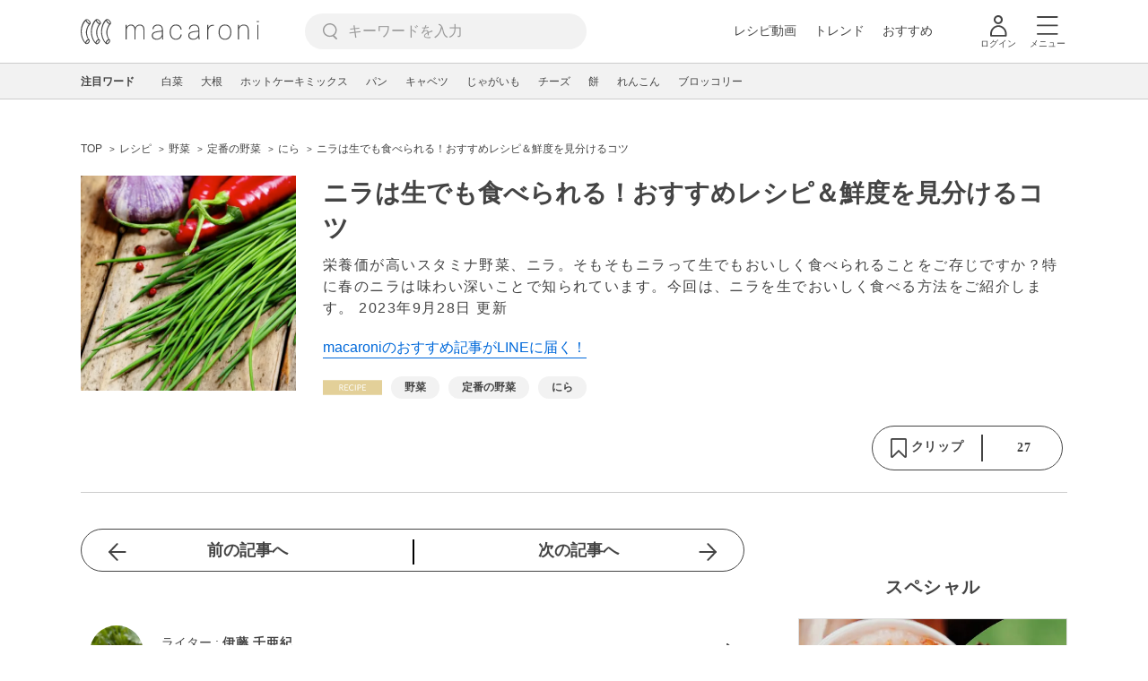

--- FILE ---
content_type: text/html; charset=UTF-8
request_url: https://macaro-ni.jp/41238
body_size: 17034
content:
<!doctype html>
<html lang="ja">
    <head prefix="og: http://ogp.me/ns# fb: http://ogp.me/ns/fb# website: http://ogp.me/ns/website#">
        <title>ニラは生でも食べられる！おすすめレシピ＆鮮度を見分けるコツ - macaroni</title>
        <link rel="preconnect" href="https://cdn.macaro-ni.jp">
<link rel="preconnect" href="https://pagead2.googlesyndication.com">
<link rel="preconnect" href="https://www.googletagmanager.com">
    <link rel="preconnect" href="https://googleads.g.doubleclick.net">

                <meta name="description" content="栄養価が高いスタミナ野菜、ニラ。そもそもニラって生でもおいしく食べられることをご存じですか？特に春のニラは味わい深いことで知られています。今回は、ニラを生でおいしく食べる方法をご紹介します。">
    <meta name="thumbnail" content="https://cdn.macaro-ni.jp/assets/img/shutterstock/shutterstock_85315369.jpg"/>
    <link rel="canonical" href="https://macaro-ni.jp/41238">
            <link rel="next" href="https://macaro-ni.jp/41238?page=2">
            <link rel="alternate" href="android-app://jp.trustridge.macaroni.app/http/macaro-ni.jp/android/launch/41238"/>

    <script type="text/javascript" language="javascript">
        var vc_pid = "885181680";
    </script>

    
    
                <meta charset="utf-8">
<meta http-equiv="X-UA-Compatible" content="IE=Edge">
    <meta name="robots" content="max-image-preview:large" />
<meta name="viewport" content="width=device-width,initial-scale=1.0,minimum-scale=1.0">

<link title="macaroni [マカロニ]" href="https://macaro-ni.jp/rss/pickup.rss" rel="alternate" type="application/rss+xml">
<link rel="apple-touch-icon" href="https://cdn.macaro-ni.jp/assets/img/top/icon_round.png"/>
<link rel="icon" href="https://cdn.macaro-ni.jp/assets/img/top/favicon.ico">
        
                <link rel="preload" href="https://use.fontawesome.com/releases/v5.8.1/css/all.css" integrity="sha384-50oBUHEmvpQ+1lW4y57PTFmhCaXp0ML5d60M1M7uH2+nqUivzIebhndOJK28anvf" crossorigin="anonymous" onload="this.onload=null;this.rel='stylesheet'" as="style">
<link rel="preload" href="https://maxcdn.bootstrapcdn.com/font-awesome/4.7.0/css/font-awesome.min.css" type="text/css" onload="this.onload=null;this.rel='stylesheet'" as="style">

    <link rel="stylesheet" href="https://cdn.macaro-ni.jp/css/pc/app.css?id=8e7c500374930c8ba6df6f6bff0f2618" type="text/css" media="all" />
        
            <script type="application/ld+json">
    {"@context":"http:\/\/schema.org","@type":"WebSite","about":"macaroni [マカロニ] | 食から暮らしを豊かにするライフスタイルメディア","url":"https:\/\/macaro-ni.jp\/","potentialAction":{"@type":"SearchAction","target":"https:\/\/macaro-ni.jp\/search?q={query}","query-input":"required name=query"}}
</script>


<script type="application/ld+json">{"@context":"https:\/\/schema.org","@type":"Article","name":"ニラは生でも食べられる！おすすめレシピ＆鮮度を見分けるコツ","articleSection":"レシピ","contentLocation":{"@type":"Place","name":"日本"},"copyrightHolder":{"@type":"Organization","name":"株式会社トラストリッジ"},"funder":{"@type":"Organization","name":"株式会社トラストリッジ"},"inLanguage":"ja","copyrightYear":"2026","isAccessibleForFree":"true","keywords":["野菜","定番の野菜","にら"],"editor":{"@type":"Person","name":"macaroni編集部"},"author":{"@type":"Person","name":"伊藤 千亜紀","jobTitle":"フードアナリスト","brand":"macaroni（マカロニ）","description":"過去10年間にわたって、レストランレビュー、レシピ、栄養、健康的な食生活や雑学などをテーマにした記事を執筆中。ひとり暮らしをきっかけに食に興味を持ち始め、大学時代に食のイベントを立ち上げました。生産現場やシェフとの関わり合いから発信することの重要性に気づき、卒業後、シェフやオーナーへのインタビュー、料理のレシピ開発、食品メーカーへの取材を多数経験。食の知識を深めてきました。趣味は全国各地の食べ歩きです。","image":{"@type":"ImageObject","url":"https:\/\/cdn.macaro-ni.jp\/image\/user\/8\/8837\/dxs9jGGtqkHWysZKuZX4jkFCfQFYpugjSBZ2zDEQ.jpg"},"worksFor":"macaroni（マカロニ）","funder":{"@type":"Organization","name":"株式会社トラストリッジ"},"contactPoint":{"@type":"ContactPoint","telephone":"03-6412-8794","email":"info@macaro-ni.jp","contactType":"総合窓口","areaServed":"JP","availableLanguage":"Japanese"},"url":"https:\/\/macaro-ni.jp\/user\/cheerful","sameAs":[],"hasCredential":[]},"datePublished":"2017-04-26 16:05:56","description":"栄養価が高いスタミナ野菜、ニラ。そもそもニラって生でもおいしく食べられることをご存じですか？特に春のニラは味わい深いことで知られています。今回は、ニラを生でおいしく食べる方法をご紹介します。","headline":"ニラは生でも食べられる！おすすめレシピ＆鮮度を見分けるコツ","image":{"@type":"ImageObject","url":["https:\/\/cdn.macaro-ni.jp\/assets\/img\/shutterstock\/shutterstock_75107323.jpg","https:\/\/d171fu9oysfx0r.cloudfront.net\/upload\/save_image\/73\/73b6739a7660.jpg","https:\/\/d171fu9oysfx0r.cloudfront.net\/upload\/save_image_600_600\/97\/9750097490a37b5b441383b90a35a5a8_20160809103025.jpg","https:\/\/imgc.eximg.jp\/i=https%253A%252F%252Fimage.excite.co.jp%252Fjp%252Ferecipe%252Frecipe%252F9%252F9%252F99ea9d9589bb57e77159b909322f6391%252F66fa6eca411a3dce4ee365dc5fe35d53.jpeg\u0026small=600\u0026quality=100\u0026type=jpg","https:\/\/imgc.eximg.jp\/i=https%253A%252F%252Fimage.excite.co.jp%252Fjp%252Ferecipe%252Frecipe%252F5%252Fe%252F5e6630760f00f4a3b67c90be42300413%252F12a0e622abc9b2d9fcc6a73136de3872.jpeg\u0026small=600\u0026quality=100\u0026type=jpg"]},"thumbnailUrl":["https:\/\/cdn.macaro-ni.jp\/assets\/img\/shutterstock\/shutterstock_85315369.jpg?p=1x1","https:\/\/cdn.macaro-ni.jp\/assets\/img\/shutterstock\/shutterstock_85315369.jpg?p=4x3","https:\/\/cdn.macaro-ni.jp\/assets\/img\/shutterstock\/shutterstock_85315369.jpg?p=16x9"],"publisherImprint":{"@type":"Organization","name":"macaroni（マカロニ）","logo":{"@type":"ImageObject","url":"https:\/\/cdn.macaro-ni.jp\/assets\/img\/v2\/pc_logo_black_215_35.png"}},"publisher":{"@type":"Organization","name":"株式会社トラストリッジ","logo":{"@type":"ImageObject","url":"https:\/\/cdn.macaro-ni.jp\/assets\/img\/trustridge_logo.png"}},"dateModified":"2025-06-20T02:37:38.000000Z","mainEntityOfPage":"https:\/\/macaro-ni.jp\/41238"}</script>

<script type="application/ld+json">
{"@context":"https:\/\/schema.org","@type":"BreadcrumbList","itemListElement":[{"@type":"ListItem","position":1,"name":"レシピ","item":"https:\/\/macaro-ni.jp\/category\/recipe"},{"@type":"ListItem","position":2,"name":"野菜","item":"https:\/\/macaro-ni.jp\/tag\/recipes\/3028"},{"@type":"ListItem","position":3,"name":"定番の野菜","item":"https:\/\/macaro-ni.jp\/tag\/recipes\/3029"},{"@type":"ListItem","position":4,"name":"にら","item":"https:\/\/macaro-ni.jp\/tag\/recipes\/3043"},{"@type":"ListItem","position":5,"name":"ニラは生でも食べられる！おすすめレシピ＆鮮度を見分けるコツ"}]}
</script>




<script type="application/ld+json">
{"@context":"https:\/\/schema.org","@type":"Recipe","name":"ニラは生でも食べられる！おすすめレシピ＆鮮度を見分けるコツ","image":["https:\/\/cdn.macaro-ni.jp\/assets\/img\/shutterstock\/shutterstock_85315369.jpg?p=1x1","https:\/\/cdn.macaro-ni.jp\/assets\/img\/shutterstock\/shutterstock_85315369.jpg?p=4x3","https:\/\/cdn.macaro-ni.jp\/assets\/img\/shutterstock\/shutterstock_85315369.jpg?p=16x9"],"author":{"@type":"Person","name":"伊藤 千亜紀","jobTitle":"フードアナリスト","brand":"macaroni（マカロニ）","description":"過去10年間にわたって、レストランレビュー、レシピ、栄養、健康的な食生活や雑学などをテーマにした記事を執筆中。ひとり暮らしをきっかけに食に興味を持ち始め、大学時代に食のイベントを立ち上げました。生産現場やシェフとの関わり合いから発信することの重要性に気づき、卒業後、シェフやオーナーへのインタビュー、料理のレシピ開発、食品メーカーへの取材を多数経験。食の知識を深めてきました。趣味は全国各地の食べ歩きです。","image":{"@type":"ImageObject","url":"https:\/\/cdn.macaro-ni.jp\/image\/user\/8\/8837\/dxs9jGGtqkHWysZKuZX4jkFCfQFYpugjSBZ2zDEQ.jpg"},"worksFor":"macaroni（マカロニ）","funder":{"@type":"Organization","name":"株式会社トラストリッジ"},"contactPoint":{"@type":"ContactPoint","telephone":"03-6412-8794","email":"info@macaro-ni.jp","contactType":"総合窓口","areaServed":"JP","availableLanguage":"Japanese"},"url":"https:\/\/macaro-ni.jp\/user\/cheerful","sameAs":[],"hasCredential":[]},"datePublished":"2017-04-26T16:05:56+09:00","dateModified":"2023-09-28T16:25:53+09:00","keywords":"定番の野菜, にら","description":"栄養価が高いスタミナ野菜、ニラ。そもそもニラって生でもおいしく食べられることをご存じですか？特に春のニラは味わい深いことで知られています。今回は、ニラを生でおいしく食べる方法をご紹介します。","recipeCategory":"野菜","recipeCuisine":"日本","interactionStatistic":[{"@type":"InteractionCounter","interactionType":{"@type":"LikeAction"},"userInteractionCount":27}]}
</script>

            <meta name="twitter:card" content="summary_large_image">
    <meta name="twitter:site" content="@macaroni_news">
    <meta name="twitter:title" content="ニラは生でも食べられる！おすすめレシピ＆鮮度を見分けるコツ - macaroni">
    <meta name="twitter:description" content="栄養価が高いスタミナ野菜、ニラ。そもそもニラって生でもおいしく食べられることをご存じですか？特に春のニラは味わい深いことで知られています。今回は、ニラを生でおいしく食べる方法をご紹介します。">
    <meta name="twitter:image" content="https://cdn.macaro-ni.jp/assets/img/shutterstock/shutterstock_85315369.jpg">
    <meta property="og:locale" content="ja_JP">
    <meta property="og:title" content="ニラは生でも食べられる！おすすめレシピ＆鮮度を見分けるコツ - macaroni">
    <meta property="og:type" content="article">
            <meta property="og:image" content="https://cdn.macaro-ni.jp/assets/img/shutterstock/shutterstock_85315369.jpg">
            <meta property="og:image" content="https://cdn.macaro-ni.jp/assets/img/shutterstock/shutterstock_75107323.jpg">
            <meta property="og:image" content="https://d171fu9oysfx0r.cloudfront.net/upload/save_image/73/73b6739a7660.jpg">
            <meta property="og:image" content="https://d171fu9oysfx0r.cloudfront.net/upload/save_image_600_600/97/9750097490a37b5b441383b90a35a5a8_20160809103025.jpg">
            <meta property="og:image" content="https://imgc.eximg.jp/i=https%253A%252F%252Fimage.excite.co.jp%252Fjp%252Ferecipe%252Frecipe%252F9%252F9%252F99ea9d9589bb57e77159b909322f6391%252F66fa6eca411a3dce4ee365dc5fe35d53.jpeg&amp;small=600&amp;quality=100&amp;type=jpg">
            <meta property="og:image" content="https://imgc.eximg.jp/i=https%253A%252F%252Fimage.excite.co.jp%252Fjp%252Ferecipe%252Frecipe%252F5%252Fe%252F5e6630760f00f4a3b67c90be42300413%252F12a0e622abc9b2d9fcc6a73136de3872.jpeg&amp;small=600&amp;quality=100&amp;type=jpg">
        <meta property="og:url" content="https://macaro-ni.jp/41238">
    <meta property="og:description" content="栄養価が高いスタミナ野菜、ニラ。そもそもニラって生でもおいしく食べられることをご存じですか？特に春のニラは味わい深いことで知られています。今回は、ニラを生でおいしく食べる方法をご紹介します。">
    <meta property="og:site_name" content="macaroni [マカロニ]">
            <meta property="fb:pages" content="655800347811781" />
<meta property="fb:app_id" content="1385631188326032">
<meta property="og:locale" content="ja_JP">



        
                <meta name="google-site-verification" content="saZ5TzkpiWbKncaD59bFWjg5O4k9zq4FYyHj6Rwj7_4" />


<script>
    (async function() {
        try {
            
            const response = await fetch('/api/users/id', {
                method: 'GET',
                credentials: 'include',
                headers: {
                    'X-Requested-With': 'XMLHttpRequest',
                    'Accept': 'application/json'
                }
            });

            if (response.ok) {
                const data = await response.json();
                window.dataLayer = window.dataLayer || [];
                window.dataLayer.push({
                    'user_id': data.user_id,
                    'event': 'gtm.set_user_id'
                });
            }
        } catch (error) {
            console.error('ユーザーID取得apiの実行に失敗');
        } finally {
            
            (function(w,d,s,l,i){w[l]=w[l]||[];w[l].push({'gtm.start':
                new Date().getTime(),event:'gtm.js'});var f=d.getElementsByTagName(s)[0],
                j=d.createElement(s),dl=l!='dataLayer'?'&l='+l:'';j.async=true;j.src=
                'https://www.googletagmanager.com/gtm.js?id='+i+dl;f.parentNode.insertBefore(j,f);
            })(window,document,'script','dataLayer','GTM-5W8H9MR');
        }
    })();
</script>

<meta name="format-detection" content="telephone=no">



    
    
    <meta name="p:domain_verify" content="a55e853810e2afd5944437594a6adb5b"/>
        
        
        <script async="async" src="https://securepubads.g.doubleclick.net/tag/js/gpt.js"></script>
    <script>
        window.googletag = window.googletag || {cmd: []};
        var google_interstitial_slot;
        googletag.cmd.push(function() {
            google_interstitial_slot = googletag.defineOutOfPageSlot("/146460235/M_PC_ART_Interstitial", googletag.enums.OutOfPageFormat.INTERSTITIAL);
            if (google_interstitial_slot) {
                google_interstitial_slot.addService(googletag.pubads());
            }
            googletag.pubads().enableSingleRequest();
            googletag.enableServices();
            googletag.display(google_interstitial_slot);
        });
    </script>

    
    <script>
        window.gnshbrequest = window.gnshbrequest || {cmd:[]};
        window.gnshbrequest.cmd.push(function(){
            window.gnshbrequest.forceInternalRequest();
        });
    </script>
    <script async src="https://securepubads.g.doubleclick.net/tag/js/gpt.js"></script>
    <script async src="https://cpt.geniee.jp/hb/v1/219635/1438/wrapper.min.js"></script>

    
    <script type="text/javascript">
        window.googletag = window.googletag || {cmd: []};
        googletag.cmd.push(function () {
            
            googletag.defineSlot('/146460235/PC_ALL_1stRec', [[1, 1], [300, 250], 'fluid'], 'div-gpt-ad-00001-0').addService(googletag.pubads());
            googletag.defineSlot('/146460235/PC_ALL_2ndRec', [[300, 250], 'fluid'], 'div-gpt-ad-00002-0').addService(googletag.pubads());
            googletag.defineSlot('/146460235/PC_ART_3rdRec', [[1, 1], [300, 250], 'fluid'], 'div-gpt-ad-00003-0').addService(googletag.pubads());
            googletag.defineSlot('/146460235/PC_ART_4thRec', [[1, 1], [300, 250], [300, 600], 'fluid'], 'div-gpt-ad-00004-0').addService(googletag.pubads());
            googletag.defineSlot('/146460235/PC_ART_Overlay', [[1, 1], [728, 90]], 'div-gpt-ad-00050-0').addService(googletag.pubads());
            googletag.defineSlot('/146460235/M_PC_ALL_2ndRec2', [[1, 1], [300, 250], 'fluid'], 'div-gpt-ad-00002-2-0').addService(googletag.pubads());
            googletag.defineSlot('/146460235/PC_ALL_2ndRec3', [[1, 1], [300, 250], 'fluid'], 'div-gpt-ad-00002-3-0').addService(googletag.pubads());
            googletag.defineSlot('/146460235/PC_ART_LeftRec', [[300, 250], [336, 280], 'fluid'], 'div-gpt-ad-00021-0').addService(googletag.pubads());
            googletag.defineSlot('/146460235/PC_ART_RightRec', [[300, 250], [336, 280], 'fluid'], 'div-gpt-ad-00022-0').addService(googletag.pubads());

                            
                googletag.defineSlot('/146460235/PC_ART_Billboard', [[1, 1], [728, 90], [970, 90], [970, 250], 'fluid'], 'div-gpt-ad-00010-0').addService(googletag.pubads());
                                    googletag.defineSlot('/146460235/PC_ART_InLeftRec', [[300, 250], [336, 280], 'fluid'], 'div-gpt-ad-00011-0').addService(googletag.pubads());
                    googletag.defineSlot('/146460235/PC_ART_InRightRec', [[300, 250], [336, 280], 'fluid'], 'div-gpt-ad-00012-0').addService(googletag.pubads());
                                                    googletag.defineSlot('/146460235/PC_ART_In2LeftRec', [[300, 250], [336, 280], 'fluid'], 'div-gpt-ad-00013-0').addService(googletag.pubads());
                    googletag.defineSlot('/146460235/PC_ART_In2RightRec', [[300, 250], [336, 280], 'fluid'], 'div-gpt-ad-00014-0').addService(googletag.pubads());
                            
            googletag.pubads().enableSingleRequest();
            googletag.pubads().collapseEmptyDivs();
            googletag.enableServices();
        });
    </script>

    


    
            <script type="text/javascript">
            window._taboola = window._taboola || [];
            _taboola.push({article:'auto'});
            !function (e, f, u, i) {
                if (!document.getElementById(i)){
                    e.async = 1;
                    e.src = u;
                    e.id = i;
                    f.parentNode.insertBefore(e, f);
                }
            }(document.createElement('script'),
                document.getElementsByTagName('script')[0],
                '//cdn.taboola.com/libtrc/macaroni/loader.js',
                'tb_loader_script');
            if(window.performance && typeof window.performance.mark == 'function')
            {window.performance.mark('tbl_ic');}
        </script>
    
    </head>
    <body>
                    <noscript><iframe src="https://www.googletagmanager.com/ns.html?id=GTM-5W8H9MR"
height="0" width="0" style="display:none;visibility:hidden"></iframe></noscript>


<script type="text/javascript">
    service_domain = "macaro-ni.jp";
</script>

    
    <div id="fb-root"></div>
                <div class="l-wrapper">
            <header class="globalHeader" id="js-globalHeader">
    
    <div class="drawerMenu">
    <input class="drawerMenu__drawerMenuCheckbox" id="drawerMenuCheckbox" type="checkbox">
    <label class="drawerMenu__overlay" for="drawerMenuCheckbox"></label>

    <div class="drawerMenu__inner">
        <label class="drawerMenu__closeAction" for="drawerMenuCheckbox">
            <div class="drawerMenu__closeButton"></div>
            <p class="drawerMenu__closeText">閉じる</p>
        </label>
        <ul class="drawerMenu__itemWrapper">
            <li class="drawerMenu__item">
                <a href="/trend" class="drawerMenu__link ga_inside_link">
                    <img
                        src="https://cdn.macaro-ni.jp/assets/img/v4/trend.svg"
                        class="drawerMenu__icon"
                        loading="lazy"
                        alt=""
                    >
                    <p class="drawerMenu__text">トレンドニュース</p>
                </a>
            </li>
                            <li class="drawerMenu__item">
                    <a href="/category/recipe" class="drawerMenu__link ga_category">
                        <img
                            src="https://cdn.macaro-ni.jp/assets/img/v4/recipe.svg"
                            class="drawerMenu__icon"
                            loading="lazy"
                            alt=""
                        >
                        <p class="drawerMenu__text">レシピ</p>
                    </a>
                </li>
                
                                    <li class="drawerMenu__item">
                        <a class="drawerMenu__link ga_inside_link" href="/movie">
                            <img
                                src="https://cdn.macaro-ni.jp/assets/img/v4/movie.svg"
                                class="drawerMenu__icon"
                                loading="lazy"
                                alt=""
                            >
                            <p class="drawerMenu__text">レシピ動画</p>
                        </a>
                    </li>
                                            <li class="drawerMenu__item">
                    <a href="/category/gourmet" class="drawerMenu__link ga_category">
                        <img
                            src="https://cdn.macaro-ni.jp/assets/img/v4/gourmet.svg"
                            class="drawerMenu__icon"
                            loading="lazy"
                            alt=""
                        >
                        <p class="drawerMenu__text">おでかけ</p>
                    </a>
                </li>
                
                                            <li class="drawerMenu__item">
                    <a href="/category/living" class="drawerMenu__link ga_category">
                        <img
                            src="https://cdn.macaro-ni.jp/assets/img/v4/living.svg"
                            class="drawerMenu__icon"
                            loading="lazy"
                            alt=""
                        >
                        <p class="drawerMenu__text">暮らし</p>
                    </a>
                </li>
                
                                            <li class="drawerMenu__item">
                    <a href="/category/health" class="drawerMenu__link ga_category">
                        <img
                            src="https://cdn.macaro-ni.jp/assets/img/v4/health.svg"
                            class="drawerMenu__icon"
                            loading="lazy"
                            alt=""
                        >
                        <p class="drawerMenu__text">ヘルス&amp;ビューティー</p>
                    </a>
                </li>
                
                                            <li class="drawerMenu__item">
                    <a href="/category/food" class="drawerMenu__link ga_category">
                        <img
                            src="https://cdn.macaro-ni.jp/assets/img/v4/food.svg"
                            class="drawerMenu__icon"
                            loading="lazy"
                            alt=""
                        >
                        <p class="drawerMenu__text">フード&amp;ドリンク</p>
                    </a>
                </li>
                
                                        <li class="drawerMenu__item">
                <a href="/topics" class="drawerMenu__link ga_inside_link">
                    <img
                        src="https://cdn.macaro-ni.jp/assets/img/v4/topics.svg"
                        class="drawerMenu__icon"
                        loading="lazy"
                        alt=""
                    >
                    <p class="drawerMenu__text">特集</p>
                </a>
            </li>
            <li class="drawerMenu__item">
                <a href="/serialize" class="drawerMenu__link ga_inside_link">
                    <img
                        src="https://cdn.macaro-ni.jp/assets/img/v4/serialize.svg"
                        class="drawerMenu__icon"
                        loading="lazy"
                        alt=""
                    >
                    <p class="drawerMenu__text">連載</p>
                </a>
            </li>
            <li class="drawerMenu__item">
                <a href="/mate" class="drawerMenu__link ga_inside_link">
                    <img
                        src="https://cdn.macaro-ni.jp/assets/img/v4/mate.svg"
                        class="drawerMenu__icon"
                        loading="lazy"
                        alt=""
                    />
                    <p class="drawerMenu__text">マカロニメイト</p>
                </a>
            </li>
            <li class="drawerMenu__item">
                <a href="https://ranking.macaro-ni.jp/votes/voting?utm_source=media&utm_medium=macaroni" class="drawerMenu__link">
                    <img
                        src="https://cdn.macaro-ni.jp/assets/img/v4/ranking.svg"
                        class="drawerMenu__icon"
                        loading="lazy"
                        alt=""
                    />
                    <p class="drawerMenu__text">人気投票に参加</p>
                </a>
            </li>
        </ul>
        <div class="drawerMenu__linkWrapper">
                            <a class="drawerMenu__link ga_inside_link" href="/login">ログイン</a>
                                    <img
                src="https://cdn.macaro-ni.jp/assets/img/v4/login_white.svg"
                class="drawerMenu__linkIcon"
                loading="lazy"
                alt=""
            >
        </div>
        <div class="drawerMenu__infoSnsWrapper">
            <a class="drawerMenu__infoSnsIconList ga_outside_link" href="https://twitter.com/macaroni_news" target="_blank">
                <img class="drawerMenu__infoSnsIcon" src="https://cdn.macaro-ni.jp/assets/img/v4/x.svg" alt="X" loading="lazy">
            </a>
            <a class="drawerMenu__infoSnsIconList ga_outside_link" href="https://www.facebook.com/macaroni.jp/" target="_blank">
                <img class="drawerMenu__infoSnsIcon" src="https://cdn.macaro-ni.jp/assets/img/v4/facebook.svg" alt="Facebook" loading="lazy">
            </a>
            <a class="drawerMenu__infoSnsIconList ga_outside_link" href="https://www.instagram.com/macaroni_news/" target="_blank">
                <img class="drawerMenu__infoSnsIcon" src="https://cdn.macaro-ni.jp/assets/img/v4/instagram.png" alt="Instagram" loading="lazy">
            </a>
            <a class="drawerMenu__infoSnsIconList ga_outside_link" href="https://www.youtube.com/channel/UC6vzXCyUFiz0wMF6aIe7Isg" target="_blank">
                <img class="drawerMenu__infoSnsIcon" src="https://cdn.macaro-ni.jp/assets/img/v4/youtube.png" alt="YouTube" loading="lazy">
            </a>
        </div>
    </div>
</div>

    <div class="globalHeader__inner">
        <div class="globalHeader__logoWrapper">
            <a class="globalHeader__logoText ga_inside_link" href="/">
                <img class="globalHeader__logoText" src="https://cdn.macaro-ni.jp/assets/img/v4/header_logo.svg" alt="マカロニ">
            </a>
        </div>
        <section class="searchMenu">
    <input class="searchMenu__searchMenuCheckbox" id="searchMenuCheckbox" type="checkbox">
    <div class="searchMenu__inner">

        <div class="searchMenu__formWrapper">
            <div class="searchMenu__searchFormWrapper">
                <form action="/search" method="get" id="searchForm" class="searchMenu__form">
                                            <input type="text" class="searchMenu__formInput" id="searchFormKeywordInput" name="q" placeholder="キーワードを入力" autocomplete="off">
                                        <img
                        src="https://cdn.macaro-ni.jp/assets/img/v4/cross.svg"
                        alt=""
                        id="searchKeywordDelete"
                        class="searchMenu__keywordDeleteIcon"
                        loading="lazy"
                    />
                </form>
            </div>
        </div>
        <div class="searchMenu__keywordWrapper">
            <div id="suggestWrapper" class="searchMenu__suggestWrapper"></div>
            <span class="searchMenu__keywordTitle">人気のキーワード</span>
            <ul class="searchMenu__keywordListWrapper">
                                                            <li class="searchMenu__keywordList">
                            <a href="/tag/1933" class="searchMenu__keywordLink ga_inside_link">macaroniクリエイターズ</a>
                        </li>
                                                                                <li class="searchMenu__keywordList">
                            <a href="/tag/recipes/2775" class="searchMenu__keywordLink ga_inside_link">煮物</a>
                        </li>
                                                                                <li class="searchMenu__keywordList">
                            <a href="/tag/recipes/3028" class="searchMenu__keywordLink ga_inside_link">野菜</a>
                        </li>
                                                                                <li class="searchMenu__keywordList">
                            <a href="/tag/recipes/2464" class="searchMenu__keywordLink ga_inside_link">お菓子・スイーツ</a>
                        </li>
                                                                                <li class="searchMenu__keywordList">
                            <a href="/tag/recipes/2886" class="searchMenu__keywordLink ga_inside_link">大豆・大豆加工品</a>
                        </li>
                                                                                <li class="searchMenu__keywordList">
                            <a href="/tag/recipes/4667" class="searchMenu__keywordLink ga_inside_link">アレンジレシピ</a>
                        </li>
                                                                                <li class="searchMenu__keywordList">
                            <a href="/tag/recipes/4670" class="searchMenu__keywordLink ga_inside_link">簡単レシピ</a>
                        </li>
                                                                                <li class="searchMenu__keywordList">
                            <a href="/tag/recipes/3302" class="searchMenu__keywordLink ga_inside_link">果物</a>
                        </li>
                                                                                <li class="searchMenu__keywordList">
                            <a href="/tag/recipes/3804" class="searchMenu__keywordLink ga_inside_link">粉類</a>
                        </li>
                                                </ul>
        </div>
    </div>
    <label class="searchMenu__overlay" for="searchMenuCheckbox"></label>
</section>

        <div class="globalHeader__searchFormWrapper">
            <form action="/search" method="get" id="searchForm" class="globalHeader__form">
                                   <input type="text" readonly="readonly" class="globalHeader__formInput" id="toggleSearchFormView" name="q" placeholder="キーワードを入力" autocomplete="off">
                            </form>
        </div>
        <div class="globalHeader__menuWrapper">
            <div class="globalHeader__menuListWrapper">
                <div class="globalHeader__menuList">
                    <a class="globalHeader__menuLink ga_inside_link" href="/movie">レシピ動画</a>
                </div>
                <div class="globalHeader__menuList">
                    <a class="globalHeader__menuLink ga_inside_link" href="/trend">トレンド</a>
                </div>
                <div class="globalHeader__menuList">
                    <a class="globalHeader__menuLink ga_inside_link" href="/topics">おすすめ</a>
                </div>
            </div>
            <div class="globalHeader__actionWrapper">
                
                                    <div class="globalHeader__iconList">
                        <a href="/login" class="ga_inside_link">
                            <span class="globalHeader__iconWrapper">
                                <img class="globalHeader__icon" src="https://cdn.macaro-ni.jp/assets/img/v4/login.svg" alt="">
                            </span>
                            <span class="globalHeader__iconDescription">ログイン</span>
                        </a>
                    </div>
                                                <div class="globalHeader__iconList">
                    <label for="drawerMenuCheckbox" class="globalHeader__drawerCheckboxLabel">
                        <span class="globalHeader__iconWrapper">
                            <img class="globalHeader__icon" src="https://cdn.macaro-ni.jp/assets/img/v4/menu.svg" alt="">
                        </span>
                        <span class="globalHeader__iconDescription">メニュー</span>
                    </label>
                </div>
            </div>
        </div>
    </div>
</header>
            <div class="featuredTag">
    <div class="featuredTag__wrapper">
        <div class="featuredTag__label">注目ワード</div>
        <div id="featuredTagList" class="featuredTag__tagWrapper">
            
        </div>
    </div>
</div>
            <div class="l-contentsHeader">
                    <aside class="ad-billboard">
        <div id='div-gpt-ad-00010-0'>
            <script>
                googletag.cmd.push(function() { googletag.display('div-gpt-ad-00010-0'); });
            </script>
        </div>
    </aside>
                
                                    <div class="articleHeader">
                                <section class="breadcrumb--article">
            
        <ol class="breadcrumb__items">
                            <li class="breadcrumb__item breadcrumb__tagView">
                                            <a href="/" class="breadcrumb__link ga_inside_link">
                            <span class="breadcrumb__text">TOP</span>
                        </a>
                                    </li>
                            <li class="breadcrumb__item breadcrumb__tagView">
                                            <a href="/category/recipe" class="breadcrumb__link ga_inside_link">
                            <span class="breadcrumb__text">レシピ</span>
                        </a>
                                    </li>
                            <li class="breadcrumb__item breadcrumb__tagView">
                                            <a href="/tag/recipes/3028" class="breadcrumb__link ga_inside_link">
                            <span class="breadcrumb__text">野菜</span>
                        </a>
                                    </li>
                            <li class="breadcrumb__item breadcrumb__tagView">
                                            <a href="/tag/recipes/3029" class="breadcrumb__link ga_inside_link">
                            <span class="breadcrumb__text">定番の野菜</span>
                        </a>
                                    </li>
                            <li class="breadcrumb__item breadcrumb__tagView">
                                            <a href="/tag/recipes/3043" class="breadcrumb__link ga_inside_link">
                            <span class="breadcrumb__text">にら</span>
                        </a>
                                    </li>
                            <li class="breadcrumb__item breadcrumb__tagView">
                                            <div class="breadcrumb__link">
                            <span class="breadcrumb__text">ニラは生でも食べられる！おすすめレシピ＆鮮度を見分けるコツ</span>
                        </div>
                                    </li>
                    </ol>
    </section>
                                <div class="articleInfo">
    
    
    <div class="articleInfo__info">
                    <div class="articleInfo__thumbnailWrapper">
                <img
                    class="articleInfo__thumbnail"
                    src="https://cdn.macaro-ni.jp/assets/img/shutterstock/shutterstock_85315369.jpg?p=small"
                    alt=""
                />
            </div>
                <div class="articleInfo__descriptionWrapper">
            <h1 class="articleInfo__title">ニラは生でも食べられる！おすすめレシピ＆鮮度を見分けるコツ</h1>
            <p class="articleInfo__description">栄養価が高いスタミナ野菜、ニラ。そもそもニラって生でもおいしく食べられることをご存じですか？特に春のニラは味わい深いことで知られています。今回は、ニラを生でおいしく食べる方法をご紹介します。
                <span>2023年9月28日 更新</span>
            </p>
                            <a class="articleInfo__descriptionPromotion" href="https://line.me/R/ti/p/%40oa-macaroni">macaroniのおすすめ記事がLINEに届く！</a>
                        <div class="articleInfo__otherWrapper">
                
                                <div class="articleInfo__tagAndDateWrapper">
                    <div class="articleInfo__tagWrapper">
                        <a
                            class="articleInfo__categoryName"
                            href="/category/recipe"
                            aria-label="レシピカテゴリーの記事一覧へ"
                        >
                                                            <img
                                    src="https://cdn.macaro-ni.jp/assets/img/category/recipe.svg"
                                    alt=""
                                    class="articleInfo__categoryIcon"
                                >
                                                    </a>
                                                    <a href="/tag/recipes/3028" class="articleInfo__tagLink">
                                <span class="articleInfo__tag">野菜</span>
                            </a>
                                                    <a href="/tag/recipes/3029" class="articleInfo__tagLink">
                                <span class="articleInfo__tag">定番の野菜</span>
                            </a>
                                                    <a href="/tag/recipes/3043" class="articleInfo__tagLink">
                                <span class="articleInfo__tag">にら</span>
                            </a>
                                            </div>
                </div>
            </div>

            <div class="articleInfo__clipSection">
                <div class="articleInfo__videoInfoWrapper">
                    
                    
                    
                    
                                    </div>
                <div class="serviceButtons">
            <div class="serviceButtons__clipWrapper" id="fav_area">
            <div
                id="pc_summary_like"
                class="serviceButtons__clip"
                data-delay_login="pc_summary_like"
                data-delay_login_param="summary_id:41238"
                data-color="#E3D099"
                data-is-login=""
                data-login-url="https://macaro-ni.jp/login"
            >
                <a id="like_bt" class="serviceButtons__clipLink">
                    <span class="serviceButtons__clipButton clip_button " style="background-color: #fff" data-color="#E3D099">
                        <div class="serviceButtons__clipImageWrapper">
                            <img
                                class="serviceButtons__clipImage clip_image"
                                src="https://cdn.macaro-ni.jp/assets/img/v4/clip.png"
                                alt=""
                            />
                            <span class="serviceButtons__clipText">クリップ</span>
                        </div>
                        <span class="serviceButtons__clipDelimiter"></span>
                        <span class="serviceButtons__clipCount">27</span>
                    </span>
                </a>
            </div>
        </div>
    </div>
            </div>
        </div>
    </div>
</div>


                        </div>
                            </div>
            <div class="l-contentsWrapper">
                <main role="main" class="l-main">
                    <article class="l-article">
                            
    
    <section
            class="articleShow"
            data-article-id="41238"
            data-video-url=""
    >
        
        
        
                    <div class="articleShow__topTransition">
                <a href="https://macaro-ni.jp/40826"
                   class="articleShow__topPrevArticleLink">
                    前の記事へ
                </a>
                <a href="https://macaro-ni.jp/44940"
                   class="articleShow__topNextArticleLink">
                    次の記事へ
                </a>
            </div>
        
        
                    <div class="articleShow__info">
                <div class="articleShow__border"></div>
                <div class="articleShow__writer">
                    <div class="articleShow__writerLeft">
                        <img
                            class="articleShow__writerImage"
                            src="https://cdn.macaro-ni.jp/image/user/8/8837/dxs9jGGtqkHWysZKuZX4jkFCfQFYpugjSBZ2zDEQ.jpg?p=mini"
                            alt=""
                        />
                    </div>
                    <div class="articleShow__writerRight">
                        <p class="articleShow__writerText">ライター : <span class="articleShow__writerName">伊藤 千亜紀</span></p>
                        <p class="articleShow__writerPosition">フードアナリスト</p>
                        <img
                            src="https://cdn.macaro-ni.jp/assets/img/v4/writerLink.svg"
                            class="articleShow__writerImageIcon"
                            loading="lazy"
                            alt=""
                        />
                    </div>
                    <a
                        class="ga_inside_link articleShow__writerNameLink"
                        href="/user/cheerful"
                        aria-label="伊藤 千亜紀のプロフィールへ"
                    ></a>
                </div>
                            </div>
        
                    <div id="nativeAd_pc_underWriter" class="articleShow__nativeAd">
                <script>
                    document.addEventListener('DOMContentLoaded', function () {
                        window.nativeAdApiResult === null ? window.targetNativeAdUnitQueueList.push('nativeAd_pc_underWriter') : window.embedNativeAd('nativeAd_pc_underWriter');
                    });
                </script>
            </div>
        
                    <div class="articleShow__headLine">
                <div class="articleShow__headLineTitleWrapper">
                    <h2 class="articleShow__headLineTitle">目次</h2>
                    <div class="articleShow__headLineToggle headLineToggle">
                        <span class="articleShow__headLineToggleText" data-is-open="true">小見出しも全て表示</span>
                        <span class="articleShow__headLineToggleText" data-is-open="false">閉じる</span>
                        <img
                            src="https://cdn.macaro-ni.jp/assets/img/gray_arrow_icon_right.png"
                            class="articleShow__headLineToggleIcon"
                            alt=""
                            width="8"
                            height="12"
                            loading="lazy"
                            data-is-open="false"
                        >
                    </div>
                </div>
                <nav class="articleShow__headingListItemsWrapper">
                    <ul class="articleShow__headingListItems">
                                                    <li class="articleShow__headingListItem--large">
                                <div class="articleShow__headingListItemRow">
                                    <div class="articleShow__headingListItemDot--large"></div>
                                    <div data-to="heading-3724862"
                                        onclick="ga('send', {hitType:'event', eventCategory:'AgendaClick', eventAction: location.pathname, eventLabel: 'heading-3724862'});">
                                        <a class="articleShow__headingListLink ga_inside_link"
                                            href="/41238#heading-3724862">
                                                <p class="articleShow__headingListTitle">ニラは生でもおいしい！</p>
                                        </a>
                                    </div>
                                </div>
                                                            </li>
                                                    <li class="articleShow__headingListItem--large">
                                <div class="articleShow__headingListItemRow">
                                    <div class="articleShow__headingListItemDot--large"></div>
                                    <div data-to="heading-3724863"
                                        onclick="ga('send', {hitType:'event', eventCategory:'AgendaClick', eventAction: location.pathname, eventLabel: 'heading-3724863'});">
                                        <a class="articleShow__headingListLink ga_inside_link"
                                            href="/41238#heading-3724863">
                                                <p class="articleShow__headingListTitle">生ニラのおすすめの食べ方</p>
                                        </a>
                                    </div>
                                </div>
                                                                    <ul class="articleShow__headingListItems">
                                                                                    <li class="articleShow__headingListItem--medium" data-is-open="false">
                                                <div class="articleShow__headingListItemRow">
                                                    <div class="articleShow__headingListItemDot--medium"></div>
                                                    <div data-to="heading-3724864"
                                                        onclick="ga('send', {hitType:'event', eventCategory:'AgendaClick', eventAction: location.pathname, eventLabel: 'heading-3724864'});">
                                                        <a class="articleShow__headingListLink ga_inside_link"
                                                            href="/41238#heading-3724864">
                                                                <p class="articleShow__headingListTitle">1. 小松菜とニラのサラダ</p>
                                                        </a>
                                                    </div>
                                                </div>
                                            </li>
                                                                                    <li class="articleShow__headingListItem--medium" data-is-open="false">
                                                <div class="articleShow__headingListItemRow">
                                                    <div class="articleShow__headingListItemDot--medium"></div>
                                                    <div data-to="heading-3724865"
                                                        onclick="ga('send', {hitType:'event', eventCategory:'AgendaClick', eventAction: location.pathname, eventLabel: 'heading-3724865'});">
                                                        <a class="articleShow__headingListLink ga_inside_link"
                                                            href="/41238#heading-3724865">
                                                                <p class="articleShow__headingListTitle">2. にらのピリ辛タレ</p>
                                                        </a>
                                                    </div>
                                                </div>
                                            </li>
                                                                            </ul>
                                                            </li>
                                                    <li class="articleShow__headingListItem--large">
                                <div class="articleShow__headingListItemRow">
                                    <div class="articleShow__headingListItemDot--large"></div>
                                    <div data-to="heading-3724866"
                                        onclick="ga('send', {hitType:'event', eventCategory:'AgendaClick', eventAction: location.pathname, eventLabel: 'heading-3724866'});">
                                        <a class="articleShow__headingListLink ga_inside_link"
                                            href="/41238#heading-3724866">
                                                <p class="articleShow__headingListTitle">サッと湯通し！鮮やかなニラレシピ</p>
                                        </a>
                                    </div>
                                </div>
                                                                    <ul class="articleShow__headingListItems">
                                                                                    <li class="articleShow__headingListItem--medium" data-is-open="false">
                                                <div class="articleShow__headingListItemRow">
                                                    <div class="articleShow__headingListItemDot--medium"></div>
                                                    <div data-to="heading-3724867"
                                                        onclick="ga('send', {hitType:'event', eventCategory:'AgendaClick', eventAction: location.pathname, eventLabel: 'heading-3724867'});">
                                                        <a class="articleShow__headingListLink ga_inside_link"
                                                            href="/41238#heading-3724867">
                                                                <p class="articleShow__headingListTitle">3. キュウリとニラの和え物</p>
                                                        </a>
                                                    </div>
                                                </div>
                                            </li>
                                                                                    <li class="articleShow__headingListItem--medium" data-is-open="false">
                                                <div class="articleShow__headingListItemRow">
                                                    <div class="articleShow__headingListItemDot--medium"></div>
                                                    <div data-to="heading-3724868"
                                                        onclick="ga('send', {hitType:'event', eventCategory:'AgendaClick', eventAction: location.pathname, eventLabel: 'heading-3724868'});">
                                                        <a class="articleShow__headingListLink ga_inside_link"
                                                            href="/41238#heading-3724868">
                                                                <p class="articleShow__headingListTitle">4. エノキとニラの梅おかか和え</p>
                                                        </a>
                                                    </div>
                                                </div>
                                            </li>
                                                                            </ul>
                                                            </li>
                                                    <li class="articleShow__headingListItem--large">
                                <div class="articleShow__headingListItemRow">
                                    <div class="articleShow__headingListItemDot--large"></div>
                                    <div data-to="heading-3724869"
                                        onclick="ga('send', {hitType:'event', eventCategory:'AgendaClick', eventAction: location.pathname, eventLabel: 'heading-3724869'});">
                                        <a class="articleShow__headingListLink ga_inside_link"
                                            href="/41238#heading-3724869">
                                                <p class="articleShow__headingListTitle">新鮮なニラの選び方</p>
                                        </a>
                                    </div>
                                </div>
                                                            </li>
                                                    <li class="articleShow__headingListItem--large">
                                <div class="articleShow__headingListItemRow">
                                    <div class="articleShow__headingListItemDot--large"></div>
                                    <div data-to="heading-3724870"
                                        onclick="ga('send', {hitType:'event', eventCategory:'AgendaClick', eventAction: location.pathname, eventLabel: 'heading-3724870'});">
                                        <a class="articleShow__headingListLink ga_inside_link"
                                            href="/41238?page=2#heading-3724870">
                                                <p class="articleShow__headingListTitle">ぜひ、ニラを生で食べてみよう！</p>
                                        </a>
                                    </div>
                                </div>
                                                            </li>
                                            </ul>
                </nav>
            </div>
        
        <div class="articleShow__body">
            
            
            
            
            
                            <div class="articleShow__contents">
                                                <div
    class="articleShow__contentsHeading"
    data-content-id="heading-3724862"
>
                                <h2 class="articleShow__contentsHeading--large" id="heading-3724862">ニラは生でもおいしい！</h2>
                        </div>
                                            </div>
                            <div class="articleShow__contents">
                                                <div
    class="articleShow__contentsImage"
    id="image3290635"
    data-content-id="image-3290635"
>
            <div class="articleShow__contentsImageArea">
    
    <div class="articleShow__contentsImageWrapper" style="height: calc(740px / 960 * 640);max-height: 540px;">
                    <a href="/items/3290635"  rel="noopener" class="articleShow__contentsImageLinkUrl ga_inside_link" id="3290635">
                <img
                    src="https://cdn.macaro-ni.jp/assets/img/v4/glass.svg"
                    class="articleShow__contentsImageGlass"
                    loading="lazy"
                    alt=""
                />
                            <img
                src="https://cdn.macaro-ni.jp/assets/img/shutterstock/shutterstock_75107323.jpg?p=medium"
                class="articleShow__contentsOtherImage"
                alt="ニラは生でもおいしい"
                loading="lazy"
                width="100%"
                
            >
            </a>
            </div>
        <div class="articleShow__contentsImageTextWrapper">
        <strong></strong>
        
    </div>
    </div>
    </div>
                                            </div>
                            <div class="articleShow__contents">
                                                <div
    class="articleShow__contentsText"
    data-content-id="text-3792718"
>
    <div class="articleShow__contentsTextBody text-font-mid color-black">ニラは生のままで食べることができるのでしょうか。実は、<span class="text-bold">ニラは生で食べてもおいしい野菜</span>なのです！とくに春に収穫されるニラは、やわらかく茎まで食べることができますよ。シャキシャキとした食感がクセになります。</div>
    </div>
                                            </div>
                            <div class="articleShow__contents">
                                                <div
    class="articleShow__contentsLink"
    data-content-id="link-2503462"
>
                <div class="articleShow__contentsLinkBody">
        <div class="articleShow__contentsLinkImageWrapper">
            <a href="https://macaro-ni.jp/66940" class="articleShow__contentsLinkHref--internal ga_inside_link" rel="noopener" data-ga="article_internal">
                                    <img
                        src="https://cdn.macaro-ni.jp/assets/img/shutterstock/shutterstock_75107323.jpg?p=small"
                        alt=""
                        class="articleShow__contentsLinkThumbnail"
                        loading="lazy"
                    />
                                <div class="articleShow__contentsLinkTextWrapper">
                    <p class="articleShow__contentsLinkTitleThumbnail" style="-webkit-box-orient: vertical;">ニラに含まれる栄養素とは？栄養を逃がさない食べ方を管理栄養士が紹介。ニラの栄養を活かすおすすめレシピ5選も必見！</p>
                    <p class="articleShow__contentsLinkDescription" style="-webkit-box-orient: vertical;">今やスーパーでいつでも買うことができるニラ。どのような栄養素が含まれているか知っていますか？この記事では、ニラの栄養とそのはたらきをはじめ、買うときの選び方や保存方法・おすすめの組み合わせとともに管理栄養士が紹介します。ぜひ、参考にしてみてくださいね。</p>
                </div>
                <img
                    src="https://cdn.macaro-ni.jp/assets/img/v4/link_thumbnail_path.svg"
                    alt=""
                    class="articleShow__link_thumbnailPath"
                    loading="lazy"
                >
            </a>
        </div>
    </div>
            </div>
                                            </div>
                            <div class="articleShow__contents">
                                                <div
    class="articleShow__contentsHeading"
    data-content-id="heading-3724863"
>
                                <h2 class="articleShow__contentsHeading--large" id="heading-3724863">生ニラのおすすめの食べ方</h2>
                        </div>
                                            </div>
                            <div class="articleShow__contents">
                                                <div
    class="articleShow__contentsHeading"
    data-content-id="heading-3724864"
>
            <i class="fa fa-circle-o articleShow__contentsIcon--mid"></i>
        <h3 class="articleShow__contentsHeading--mid" id="heading-3724864">1. 小松菜とニラのサラダ</h3>
    </div>
                                            </div>
                            <div class="articleShow__contents">
                                                <div
    class="articleShow__contentsImage"
    id="image3290636"
    data-content-id="image-3290636"
>
            <div class="articleShow__contentsImageArea">
    
    <div class="articleShow__contentsImageWrapper" style="height: calc(740px / 960 * 1444);max-height: 540px;">
                    <a href="/items/3290636"  rel="noopener" class="articleShow__contentsImageLinkUrl ga_inside_link" id="3290636">
                <img
                    src="https://cdn.macaro-ni.jp/assets/img/v4/glass.svg"
                    class="articleShow__contentsImageGlass"
                    loading="lazy"
                    alt=""
                />
                            <img
                src="https://d171fu9oysfx0r.cloudfront.net/upload/save_image/73/73b6739a7660.jpg"
                class="articleShow__contentsOtherImage"
                alt="1. 小松菜とニラのサラダ"
                loading="lazy"
                width="100%"
                
            >
            </a>
            </div>
            <div class="articleShow__contentsImageQuoteWrapper">
            <a class="articleShow__contentsImageQuoteUrl ga_outside_link ga_page_external_link"
               href="https://oceans-nadia.com/user/11362/recipe/137434" target="_blank" rel="noopener" id="3290636">
                出典：oceans-nadia.com
            </a>
        </div>
        <div class="articleShow__contentsImageTextWrapper">
        <strong></strong>
        
    </div>
    </div>
    </div>
                                            </div>
                            <div class="articleShow__contents">
                                                <div
    class="articleShow__contentsText"
    data-content-id="text-3792719"
>
    <div class="articleShow__contentsTextBody text-font-mid color-black">小松菜は、生で食べてもゆでて食べてもおいしく、クセもないのでサラダやおひたしに向いている青野菜です。この小松菜と生のニラの和え野菜はサラダとしてだけでなくおつまみにも最適ですよ。<br><br>沸騰したお湯で小松菜をゆでたら水気を切ります。小松菜と生ニラを食べやすいサイズに切ってボウルに入れたら、醤油とごま油で味付けしましょう。仕上げにごまをふりかければ和風サラダのできあがり。</div>
    </div>
                                            </div>
                            <div class="articleShow__contents">
                                                <div
    class="articleShow__contentsLink"
    data-content-id="link-2503463"
>
                <p class="articleShow__contentsLinkButtonWrapper" data-link-type="button" style="text-align:center;">
    <a
        href="https://oceans-nadia.com/user/11362/recipe/137434"
        class="articleShow__contentsLinkButton ga_outside_link ga_page_external_link"
        rel="noopener"
        id="2503463"
        target=&quot;_blank&quot;
        >
                    レシピはこちら｜Nadia<i class="articleShow__contentsLinkButtonIcon externalLink fas fa-external-link-alt"></i>
            </a>
</p>
            </div>
                                            </div>
                            <div class="articleShow__contents">
                                                
                            <div class="ad-articleInline">
        <div class="ad-articleInline__leftItem">
            <div id='div-gpt-ad-00011-0' style="width: 336px; min-height: 280px">
                <script>
                    googletag.cmd.push(function() { googletag.display('div-gpt-ad-00011-0'); });
                </script>
            </div>
        </div>
        <div class="ad-articleInline__rightItem">
            <div id='div-gpt-ad-00012-0' style="width: 336px; min-height: 280px">
                <script>
                    googletag.cmd.push(function() { googletag.display('div-gpt-ad-00012-0'); });
                </script>
            </div>
        </div>
    </div>
                                            </div>
                            <div class="articleShow__contents">
                                                <div
    class="articleShow__contentsHeading"
    data-content-id="heading-3724865"
>
            <i class="fa fa-circle-o articleShow__contentsIcon--mid"></i>
        <h3 class="articleShow__contentsHeading--mid" id="heading-3724865">2. にらのピリ辛タレ</h3>
    </div>
                                            </div>
                            <div class="articleShow__contents">
                                                <div
    class="articleShow__contentsImage"
    id="image3290637"
    data-content-id="image-3290637"
>
            <div class="articleShow__contentsImageArea">
    
    <div class="articleShow__contentsImageWrapper" style="height: calc(740px / 600 * 400);max-height: 540px;">
                    <a href="/items/3290637"  rel="noopener" class="articleShow__contentsImageLinkUrl ga_inside_link" id="3290637">
                <img
                    src="https://cdn.macaro-ni.jp/assets/img/v4/glass.svg"
                    class="articleShow__contentsImageGlass"
                    loading="lazy"
                    alt=""
                />
                            <img
                src="https://d171fu9oysfx0r.cloudfront.net/upload/save_image_600_600/97/9750097490a37b5b441383b90a35a5a8_20160809103025.jpg"
                class="articleShow__contentsOtherImage"
                alt="2. にらのピリ辛タレ"
                loading="lazy"
                width="100%"
                
            >
            </a>
            </div>
            <div class="articleShow__contentsImageQuoteWrapper">
            <a class="articleShow__contentsImageQuoteUrl ga_outside_link ga_page_external_link"
               href="https://oceans-nadia.com/user/27964/recipe/141188" target="_blank" rel="noopener" id="3290637">
                出典：oceans-nadia.com
            </a>
        </div>
        <div class="articleShow__contentsImageTextWrapper">
        <strong></strong>
        
    </div>
    </div>
    </div>
                                            </div>
                            <div class="articleShow__contents">
                                                <div
    class="articleShow__contentsText"
    data-content-id="text-3792720"
>
    <div class="articleShow__contentsTextBody text-font-mid color-black">ニラの風味は薬味としてもその力を発揮します。焼肉や冷奴など何にでも合う万能タレです！

ニラを細かくカットします。次に、豆板醤、味噌、ショウガなどで合わせ調味料を作り、ニラとよく混ぜたらできあがりです。</div>
    </div>
                                            </div>
                            <div class="articleShow__contents">
                                                <div
    class="articleShow__contentsLink"
    data-content-id="link-2503464"
>
                <p class="articleShow__contentsLinkButtonWrapper" data-link-type="button" style="text-align:center;">
    <a
        href="https://oceans-nadia.com/user/27964/recipe/141188"
        class="articleShow__contentsLinkButton ga_outside_link ga_page_external_link"
        rel="noopener"
        id="2503464"
        target=&quot;_blank&quot;
        >
                    レシピはこちら｜Nadia<i class="articleShow__contentsLinkButtonIcon externalLink fas fa-external-link-alt"></i>
            </a>
</p>
            </div>
                                            </div>
                            <div class="articleShow__contents">
                                                <div
    class="articleShow__contentsLink"
    data-content-id="link-2503465"
>
                <div class="articleShow__contentsLinkBody">
        <div class="articleShow__contentsLinkImageWrapper">
            <a href="https://macaro-ni.jp/38390" class="articleShow__contentsLinkHref--internal ga_inside_link" rel="noopener" data-ga="article_internal">
                                    <img
                        src="https://cdn.macaro-ni.jp/image/summary/38/38390/7n0J8UW7Jy9Am0oiUTWygGJT1SRQrRhq3XOuJ9Cd.jpg?p=small"
                        alt=""
                        class="articleShow__contentsLinkThumbnail"
                        loading="lazy"
                    />
                                <div class="articleShow__contentsLinkTextWrapper">
                    <p class="articleShow__contentsLinkTitleThumbnail" style="-webkit-box-orient: vertical;">おいしく長持ち！ニラの上手な保存方法と保存期間を解説</p>
                    <p class="articleShow__contentsLinkDescription" style="-webkit-box-orient: vertical;">独特な香りと食感が楽しめるニラ。この記事では、ニラを冷蔵または冷凍で保存する方法を解説します。切らずにそのままの状態や、食べやすい大きさに切ってから保存する方法とあわせて、ポイントを丁寧にご紹介。おいしく食べきれる保存期間も詳しく解説しますので、ぜひチェックしてくださいね！</p>
                </div>
                <img
                    src="https://cdn.macaro-ni.jp/assets/img/v4/link_thumbnail_path.svg"
                    alt=""
                    class="articleShow__link_thumbnailPath"
                    loading="lazy"
                >
            </a>
        </div>
    </div>
            </div>
                                            </div>
                            <div class="articleShow__contents">
                                                
                            <div class="ad-articleInline">
        <div class="ad-articleInline__leftItem">
            <div id='div-gpt-ad-00013-0' style="width: 336px; min-height: 280px">
                <script>
                    googletag.cmd.push(function() { googletag.display('div-gpt-ad-00013-0'); });
                </script>
            </div>
        </div>
        <div class="ad-articleInline__rightItem">
            <div id='div-gpt-ad-00014-0' style="width: 336px; min-height: 280px">
                <script>
                    googletag.cmd.push(function() { googletag.display('div-gpt-ad-00014-0'); });
                </script>
            </div>
        </div>
    </div>
                                            </div>
                            <div class="articleShow__contents">
                                                <div
    class="articleShow__contentsHeading"
    data-content-id="heading-3724866"
>
                                <h2 class="articleShow__contentsHeading--large" id="heading-3724866">サッと湯通し！鮮やかなニラレシピ</h2>
                        </div>
                                            </div>
                            <div class="articleShow__contents">
                                                <div
    class="articleShow__contentsHeading"
    data-content-id="heading-3724867"
>
            <i class="fa fa-circle-o articleShow__contentsIcon--mid"></i>
        <h3 class="articleShow__contentsHeading--mid" id="heading-3724867">3. キュウリとニラの和え物</h3>
    </div>
                                            </div>
                            <div class="articleShow__contents">
                                                <div
    class="articleShow__contentsImage"
    id="image3290638"
    data-content-id="image-3290638"
>
            <div class="articleShow__contentsImageArea">
    
    <div class="articleShow__contentsImageWrapper" style="height: calc(740px / 599 * 396);max-height: 540px;">
                    <a href="/items/3290638"  rel="noopener" class="articleShow__contentsImageLinkUrl ga_inside_link" id="3290638">
                <img
                    src="https://cdn.macaro-ni.jp/assets/img/v4/glass.svg"
                    class="articleShow__contentsImageGlass"
                    loading="lazy"
                    alt=""
                />
                            <blockquote cite="https://erecipe.woman.excite.co.jp/detail/99ea9d9589bb57e77159b909322f6391.html">
                <img
                    src="https://imgc.eximg.jp/i=https%253A%252F%252Fimage.excite.co.jp%252Fjp%252Ferecipe%252Frecipe%252F9%252F9%252F99ea9d9589bb57e77159b909322f6391%252F66fa6eca411a3dce4ee365dc5fe35d53.jpeg&amp;small=600&amp;quality=100&amp;type=jpg"
                    class="articleShow__contentsOtherImage"
                    alt="3. キュウリとニラの和え物"
                    loading="lazy"
                    width="100%"
                    
                ></a>
                <div class="articleShow__contentsImageQuoteWrapper">
                <footer><a target="_blank" rel="noopener" class="articleShow__contentsImageQuoteUrl ga_outside_link ga_page_external_link" href="https://erecipe.woman.excite.co.jp/detail/99ea9d9589bb57e77159b909322f6391.html" id="3290638">出典：<img src="https://cdn.macaro-ni.jp/assets/img/cooperate/e_recipe_logo.png" alt="E・レシピ"></a></footer>
                </div>
            </blockquote>
            </div>
        <div class="articleShow__contentsImageTextWrapper">
        <strong></strong>
        
    </div>
    </div>
    </div>
                                            </div>
                            <div class="articleShow__contents">
                                                <div
    class="articleShow__contentsText"
    data-content-id="text-3792721"
>
    <div class="articleShow__contentsTextBody text-font-mid color-black">マヨネーズと練りからしで和えた洋風和え物です。からしのピリッとしたアクセントが食欲をそそりますよ。<br><br>キュウリは輪切りにし、塩揉みをしたら水気を絞ります。ニラはさっとゆでて水に浸し、水気を絞って小さくカットします。カニ風味カマボコは食べやすい大きさにほぐしたあと、お酒を絡めます。ボウルでマヨネーズ、練からしを混ぜ合わせ、キュウリ、ニラ、カニ風味かまぼこと和えたらできあがりです。</div>
    </div>
                                            </div>
                            <div class="articleShow__contents">
                                                <div
    class="articleShow__contentsLink"
    data-content-id="link-2503466"
>
                <p class="articleShow__contentsLinkButtonWrapper" data-link-type="button" style="text-align:center;">
    <a
        href="https://erecipe.woman.excite.co.jp/detail/99ea9d9589bb57e77159b909322f6391.html"
        class="articleShow__contentsLinkButton ga_outside_link ga_page_external_link"
        rel="noopener"
        id="2503466"
        target=&quot;_blank&quot;
        >
                    レシピはこちら｜E・レシピ<i class="articleShow__contentsLinkButtonIcon externalLink fas fa-external-link-alt"></i>
            </a>
</p>
            </div>
                                            </div>
                            <div class="articleShow__contents">
                                                <div
    class="articleShow__contentsHeading"
    data-content-id="heading-3724868"
>
            <i class="fa fa-circle-o articleShow__contentsIcon--mid"></i>
        <h3 class="articleShow__contentsHeading--mid" id="heading-3724868">4. エノキとニラの梅おかか和え</h3>
    </div>
                                            </div>
                            <div class="articleShow__contents">
                                                <div
    class="articleShow__contentsImage"
    id="image3290639"
    data-content-id="image-3290639"
>
            <div class="articleShow__contentsImageArea">
    
    <div class="articleShow__contentsImageWrapper" style="height: calc(740px / 599 * 396);max-height: 540px;">
                    <a href="/items/3290639"  rel="noopener" class="articleShow__contentsImageLinkUrl ga_inside_link" id="3290639">
                <img
                    src="https://cdn.macaro-ni.jp/assets/img/v4/glass.svg"
                    class="articleShow__contentsImageGlass"
                    loading="lazy"
                    alt=""
                />
                            <blockquote cite="https://erecipe.woman.excite.co.jp/detail/5e6630760f00f4a3b67c90be42300413.html">
                <img
                    src="https://imgc.eximg.jp/i=https%253A%252F%252Fimage.excite.co.jp%252Fjp%252Ferecipe%252Frecipe%252F5%252Fe%252F5e6630760f00f4a3b67c90be42300413%252F12a0e622abc9b2d9fcc6a73136de3872.jpeg&amp;small=600&amp;quality=100&amp;type=jpg"
                    class="articleShow__contentsOtherImage"
                    alt="4. エノキとニラの梅おかか和え"
                    loading="lazy"
                    width="100%"
                    
                ></a>
                <div class="articleShow__contentsImageQuoteWrapper">
                <footer><a target="_blank" rel="noopener" class="articleShow__contentsImageQuoteUrl ga_outside_link ga_page_external_link" href="https://erecipe.woman.excite.co.jp/detail/5e6630760f00f4a3b67c90be42300413.html" id="3290639">出典：<img src="https://cdn.macaro-ni.jp/assets/img/cooperate/e_recipe_logo.png" alt="E・レシピ"></a></footer>
                </div>
            </blockquote>
            </div>
        <div class="articleShow__contentsImageTextWrapper">
        <strong></strong>
        
    </div>
    </div>
    </div>
                                            </div>
                            <div class="articleShow__contents">
                                                <div
    class="articleShow__contentsText"
    data-content-id="text-3792722"
>
    <div class="articleShow__contentsTextBody text-font-mid color-black">和え物と言えば、胡麻和えばかり作っているという方はいらっしゃいませんか？サッパリといただきたい時には梅ダレがおすすめです。ニラとエノキダケを和えれば、ヘルシーなひと品になりますよ。<br><br>熱湯でエノキダケ、ニラをさっとゆで、水気を切って絞ります。梅ダレを作ったらボウルに入れ、チリメンジャコとエノキ、ニラを混ぜ合わせれば完成です。</div>
    </div>
                                            </div>
                            <div class="articleShow__contents">
                                                <div
    class="articleShow__contentsLink"
    data-content-id="link-2503467"
>
                <p class="articleShow__contentsLinkButtonWrapper" data-link-type="button" style="text-align:center;">
    <a
        href="https://erecipe.woman.excite.co.jp/detail/5e6630760f00f4a3b67c90be42300413.html"
        class="articleShow__contentsLinkButton ga_outside_link ga_page_external_link"
        rel="noopener"
        id="2503467"
        target=&quot;_blank&quot;
        >
                    レシピはこちら｜E・レシピ<i class="articleShow__contentsLinkButtonIcon externalLink fas fa-external-link-alt"></i>
            </a>
</p>
            </div>
                                            </div>
                            <div class="articleShow__contents">
                                                <div
    class="articleShow__contentsHeading"
    data-content-id="heading-3724869"
>
                                <h2 class="articleShow__contentsHeading--large" id="heading-3724869">新鮮なニラの選び方</h2>
                        </div>
                                            </div>
                            <div class="articleShow__contents">
                                                <div
    class="articleShow__contentsText"
    data-content-id="text-3792723"
>
    <div class="articleShow__contentsTextBody text-font-mid color-black">生で食べるためにも、購入する時には新鮮なニラを選びたいですよね。次に、新鮮なニラを選ぶポイントをご紹介しましょう。

まず、ニラは鮮度が落ちるにつれ、葉の色の緑が薄くなり黄みを帯びていきます。そのため、<span class="text-bold">葉の色の緑が濃く、ツヤがあるもの</span>を選びましょう。

また、手で<span class="text-bold">束の根元を持ったときに張りがあって大きく曲がらないもの</span>がいいです。しなびていたり、持った時にふにゃりと先が垂れ下がるようなものは食べ頃を過ぎてしまっている可能性がありますので、避けたほうがよいですよ。

そして、切り口が新鮮かもチェックしましょう。<span class="text-bold">瑞々しく、切り口が新しいもの</span>ほど新鮮です。葉は折れた部分から傷んでいきますから、折れた葉がない物を選んでくださいね。</div>
    </div>
                                            </div>
            
                    </div>

        <div class="articleShow__report">
            <a class="articleShow__reportLink ga_inside_link"
               href="/site/contact?article_id=41238">この記事を報告する</a>
        </div>

        <div class="articleShow__nextPage">
            <a href="https://macaro-ni.jp/41238?page=2" class="articleShow__nextPageLink ga_tag_next_page">
                <div class="articleShow__nextPageCaption">次のページ</div>
                <div class="articleShow__nextPageTitleWrapper">
                    <div class="articleShow__nextPageTitle">ぜひ、ニラを生で食べてみよう！</div>
                </div>
            </a>
        </div>
    
    <div class="articleShow__pagination">
        <ul class="articleShow__pagination__items">
            <li>
                
                                    <span class="articleShow__pagination__itemBox">
                        <span class="articleShow__pagination__prevArrow--active"></span>
                    </span>
                            </li>

                            
                                    <li>
                                                    <span class="articleShow__pagination__itemBox--active">1</span>
                                            </li>
                                    <li>
                                                    
                            <a href="/41238?page=2" class="articleShow__pagination__itemBox ga_tag_pagenation">2</a>
                                            </li>
                
                        <li>
                
                                    <a href="https://macaro-ni.jp/41238?page=2" class="articleShow__pagination__itemBox ga_tag_pagenation" aria-label="次ページへ">
                        <span class="articleShow__pagination__nextArrow"></span>
                    </a>
                            </li>
        </ul>
    </div>

                    <div class="articleShow__cautionWrapper">
                                    <div class="articleShow__caution">※掲載情報は記事制作時点のもので、現在の情報と異なる場合があります。</div>
                            </div>
        
        <div class="ad-articleInline" style="margin: 60px 0;">
        <div class="ad-articleInline__leftItem">
            <div id='div-gpt-ad-00021-0' style="width: 336px; min-height: 280px">
                <script>
                    googletag.cmd.push(function() { googletag.display('div-gpt-ad-00021-0'); });
                </script>
            </div>
        </div>
        <div class="ad-articleInline__rightItem">
            <div id='div-gpt-ad-00022-0' style="width: 336px; min-height: 280px">
                <script>
                    googletag.cmd.push(function() { googletag.display('div-gpt-ad-00022-0'); });
                </script>
            </div>
        </div>
    </div>

        
        
        
                    <div class="articleShow__bottomTransition">
                <div class="articleShow__bottomTransitionTitle">
                    <span>にらに関する記事</span>
                </div>
                <div class="articleShow__bottomTransitionContent">
                    <a href="https://macaro-ni.jp/40826">
                        <div class="articleShow__bottomPrevArticle">
                            <img
                                src="https://cdn.macaro-ni.jp/assets/img/v4/page_icon_arrow.svg"
                                class="articleShow__bottomPrevArticleIcon"
                                loading="lazy"
                                alt="前の記事へ"
                            />
                            <p>
                                <img
                                    src="https://cdn.macaro-ni.jp/image/summary/40/40826/cdbfafcf5f3f89ad55a9a884d6ff140a.jpg?p=medium"
                                    class="articleShow__bottomPrevArticleImage"
                                    loading="lazy"
                                    alt=""
                                >
                            </p>
                            <span class="articleShow__bottomPrevArticleTitle">こんがり香ばしい！「花びらにらまんじゅう」で食卓がジューシーな花畑に♩</span>
                        </div>
                    </a>
                    <a href="https://macaro-ni.jp/44940">
                        <div class="articleShow__bottomNextArticle">
                            <span class="articleShow__bottomNextArticleTitle">具材はニラだけ！「ニラチヂミ」のレシピ・作り方</span>
                            <p>
                                <img
                                    src="https://cdn.macaro-ni.jp/image/summary/44/44940/AGFChjZktzxdJKbjUBZXtc8a8fwk4TxaQ5LIl897.jpg?p=medium"
                                    class="articleShow__bottomNextArticleImage"
                                    loading="lazy"
                                    alt=""
                                >
                            </p>
                            <img
                                src="https://cdn.macaro-ni.jp/assets/img/v4/page_icon_arrow.svg"
                                class="articleShow__bottomNextArticleIcon"
                                loading="lazy"
                                alt="次の記事へ"
                            >
                        </div>
                    </a>
                </div>
            </div>
        
                    <div id="nativeAd_pc_underKw" class="articleShow__nativeAdBottom">
                <script>
                    document.addEventListener('DOMContentLoaded', function () {
                        window.nativeAdApiResult === null ? window.targetNativeAdUnitQueueList.push('nativeAd_pc_underKw') : window.embedNativeAd('nativeAd_pc_underKw');
                    });
                </script>
            </div>
            </section>

    <section class="ad-relations">
        <div id="taboola-below-article-thumbnails"></div>
<script type="text/javascript">
  window._taboola = window._taboola || [];
  _taboola.push({
    mode: 'alternating-thumbnails-a',
    container: 'taboola-below-article-thumbnails',
    placement: 'Below Article Thumbnails',
    target_type: 'mix'
  });
</script>
    </section>

            <div class="articleShow__tagArticleRanking">
    <div class="articleShow__tagArticleRankingTitle">
        <span>にらの人気ランキング</span>
    </div>
    <ul class="articleShow__tagArticleRankingList">
                    <li class="articleShow__tagArticleRankingListItem">
                <a href="/58419"
                   class="articleShow__tagArticleRankingListItemLink ga_inside_link">
                    <span class="articleShow__tagArticleRankingItemRank">1</span>
                    <div class="articleShow__tagArticleRankingItemThumbnail">
                        <img
                            src="https://cdn.macaro-ni.jp/image/summary/58/58419/IG9szyHp2DPE3cY3pHU42OgvVlq2jX8BKbVdHJ8M.jpg?p=mini"
                            class="articleShow__tagArticleRankingItemThumbnailImage"
                            loading="lazy"
                            alt=""
                        />
                    </div>
                    <p class="articleShow__tagArticleRankingItemTitle">1位のレシピが意外すぎる…！ニラを使う人気レシピ10選</p>
                    <img
                        src="https://cdn.macaro-ni.jp/assets/img/page_icon_active.png"
                        class="articleShow__tagArticleRankingItemLinkDecoration"
                        loading="lazy"
                        alt=""
                    />
                </a>
            </li>
                    <li class="articleShow__tagArticleRankingListItem">
                <a href="/120108"
                   class="articleShow__tagArticleRankingListItemLink ga_inside_link">
                    <span class="articleShow__tagArticleRankingItemRank">2</span>
                    <div class="articleShow__tagArticleRankingItemThumbnail">
                        <img
                            src="https://cdn.macaro-ni.jp/image/summary/120/120108/jiPtoP24fIxEu1XNF6uD32Gmsp0LXv1lFAXP6agn.jpg?p=mini"
                            class="articleShow__tagArticleRankingItemThumbnailImage"
                            loading="lazy"
                            alt=""
                        />
                    </div>
                    <p class="articleShow__tagArticleRankingItemTitle">ニラナムル</p>
                    <img
                        src="https://cdn.macaro-ni.jp/assets/img/page_icon_active.png"
                        class="articleShow__tagArticleRankingItemLinkDecoration"
                        loading="lazy"
                        alt=""
                    />
                </a>
            </li>
                    <li class="articleShow__tagArticleRankingListItem">
                <a href="/140261"
                   class="articleShow__tagArticleRankingListItemLink ga_inside_link">
                    <span class="articleShow__tagArticleRankingItemRank">3</span>
                    <div class="articleShow__tagArticleRankingItemThumbnail">
                        <img
                            src="https://cdn.macaro-ni.jp/image/summary/140/140261/Soz7r5ex1jmrYS7PgrQeN99iEeahJwIHVHWlM02w.jpg?p=mini"
                            class="articleShow__tagArticleRankingItemThumbnailImage"
                            loading="lazy"
                            alt=""
                        />
                    </div>
                    <p class="articleShow__tagArticleRankingItemTitle">寒い日にはコレで温まろう♪キャベツと豚バラのにんにくみそ鍋</p>
                    <img
                        src="https://cdn.macaro-ni.jp/assets/img/page_icon_active.png"
                        class="articleShow__tagArticleRankingItemLinkDecoration"
                        loading="lazy"
                        alt=""
                    />
                </a>
            </li>
                    <li class="articleShow__tagArticleRankingListItem">
                <a href="/46163"
                   class="articleShow__tagArticleRankingListItemLink ga_inside_link">
                    <span class="articleShow__tagArticleRankingItemRank">4</span>
                    <div class="articleShow__tagArticleRankingItemThumbnail">
                        <img
                            src="https://cdn.macaro-ni.jp/image/summary/46/46163/1cc30c65342491ffa0e26b7f68dbc637.jpg?p=mini"
                            class="articleShow__tagArticleRankingItemThumbnailImage"
                            loading="lazy"
                            alt=""
                        />
                    </div>
                    <p class="articleShow__tagArticleRankingItemTitle">下処理しだいで臭みなし！レバニラ炒めの作り方・レシピ</p>
                    <img
                        src="https://cdn.macaro-ni.jp/assets/img/page_icon_active.png"
                        class="articleShow__tagArticleRankingItemLinkDecoration"
                        loading="lazy"
                        alt=""
                    />
                </a>
            </li>
                    <li class="articleShow__tagArticleRankingListItem">
                <a href="/112924"
                   class="articleShow__tagArticleRankingListItemLink ga_inside_link">
                    <span class="articleShow__tagArticleRankingItemRank">5</span>
                    <div class="articleShow__tagArticleRankingItemThumbnail">
                        <img
                            src="https://cdn.macaro-ni.jp/image/summary/112/112924/Hc6OZaFjHpmx27ClMW1u4yXRCUSZDl7g5CUL9dPU.jpg?p=mini"
                            class="articleShow__tagArticleRankingItemThumbnailImage"
                            loading="lazy"
                            alt=""
                        />
                    </div>
                    <p class="articleShow__tagArticleRankingItemTitle">ニラを使ったお弁当レシピ16選！ごはんが進む主菜から彩り豊かな副菜まで</p>
                    <img
                        src="https://cdn.macaro-ni.jp/assets/img/page_icon_active.png"
                        class="articleShow__tagArticleRankingItemLinkDecoration"
                        loading="lazy"
                        alt=""
                    />
                </a>
            </li>
            </ul>
            <div class="articleShow__readMore">
            <a href="/tag/recipes/3043" class="articleShow__readMorelink ga_inside_link">
                <span class="articleShow__readMoretext">もっと見る</span>
            </a>
        </div>
    </div>

    
    <div class="ad-articleInline" style="margin: 60px 0;">
        <div class="ad-articleInline__leftItem">
            <script async src="https://pagead2.googlesyndication.com/pagead/js/adsbygoogle.js?client=ca-pub-9650601076364279" crossorigin="anonymous"></script>
            <ins class="adsbygoogle"
                 style="display:block; text-align:center;"
                 data-ad-layout="in-article"
                 data-ad-format="fluid"
                 data-ad-client="ca-pub-9650601076364279"
                 data-ad-slot="1370314587"></ins>
            <script>
                (adsbygoogle = window.adsbygoogle || []).push({});
            </script>

        </div>

        <div class="ad-articleInline__rightItem">
            <script async src="https://pagead2.googlesyndication.com/pagead/js/adsbygoogle.js?client=ca-pub-9650601076364279" crossorigin="anonymous"></script>
            <ins class="adsbygoogle"
                 style="display:block; text-align:center;"
                 data-ad-layout="in-article"
                 data-ad-format="fluid"
                 data-ad-client="ca-pub-9650601076364279"
                 data-ad-slot="7935722930"></ins>
            <script>
                (adsbygoogle = window.adsbygoogle || []).push({});
            </script>
        </div>
    </div>
                        <h3 class="articleShow__contentsLinkHeading">編集部のおすすめ</h3>
<div id="nativeAd_pc_commonEditorRecommend" class="articleList__editorRecommendWrapper">
    <script>
        document.addEventListener('DOMContentLoaded', function () {
            window.nativeAdApiResult === null ? window.targetNativeAdUnitQueueList.push('nativeAd_pc_commonEditorRecommend') : window.embedNativeAd('nativeAd_pc_commonEditorRecommend');
        });
    </script>
</div>
                    </article>
                    <aside class="l-sidebar">
                                    <section class="ad-sidebar">
        <div id='div-gpt-ad-00001-0' style="min-height: 250px">
            <script>
                googletag.cmd.push(function() { googletag.display('div-gpt-ad-00001-0'); });
            </script>
        </div>
    </section>
<section class="recommendRich">
        <div class="headLine">
            <h2 class="headLine__title--sidebar">スペシャル</h2>
        </div>
        <div class="recommendRich__imgWrapper">
            <a
                href="/172461"
                class="ga_inside_link"
                
                data-google-interstitial=false
            >
                <img src="https://cdn.macaro-ni.jp/image/summary/172/172461/i5mlQs33FK5lRDSq9aDZ16NLKngeSBnCCpcGRfyG.jpg?p=small" alt="スペシャル" class="recommendRich__img">
            </a>
        </div>
    </section>
<section class="editorRecommend">
    <div class="headLine">
        <h2 class="headLine__title--sidebar">編集部のおすすめ</h2>
    </div>
    <div id="nativeAd_pc_rightColumn" class="editorRecommend__itemWrapper">
        <script>
            document.addEventListener('DOMContentLoaded', function () {
                window.nativeAdApiResult === null ? window.targetNativeAdUnitQueueList.push('nativeAd_pc_rightColumn') : window.embedNativeAd('nativeAd_pc_rightColumn');
            });
        </script>
    </div>
</section>
<section class="ad-sidebar">
        <div id='div-gpt-ad-00002-0' style="min-height: 250px">
            <script>
                googletag.cmd.push(function() { googletag.display('div-gpt-ad-00002-0'); });
            </script>
        </div>
    </section>
<section class="categoryList">
    <div class="headLine">
        <h2 class="headLine__title--sidebar">カテゴリー</h2>
    </div>
    <ul class="categoryList__items">
        <li class="categoryList__item">
            <a href="/trend" class="categoryList__link ga_inside_link">
                <img
                    src="https://cdn.macaro-ni.jp/assets/img/v4/trend.svg"
                    class="categoryList__icon"
                    loading="lazy"
                    alt=""
                >
                <p class="categoryList__text">トレンドニュース</p>
            </a>
        </li>
                    <li class="categoryList__item">
                <a href="/category/recipe" class="categoryList__link ga_category">
                    <img
                        src="https://cdn.macaro-ni.jp/assets/img/v4/recipe.svg"
                        class="categoryList__icon"
                        loading="lazy"
                        alt=""
                    >
                    <p class="categoryList__text">レシピ</p>
                </a>
            </li>
            
                            <li class="categoryList__item">
                    <a class="categoryList__link ga_inside_link" href="/movie">
                        <img
                            src="https://cdn.macaro-ni.jp/assets/img/v4/movie.svg"
                            class="categoryList__icon"
                            loading="lazy"
                            alt=""
                        >
                        <p class="categoryList__text">レシピ動画</p>
                    </a>
                </li>
                                <li class="categoryList__item">
                <a href="/category/gourmet" class="categoryList__link ga_category">
                    <img
                        src="https://cdn.macaro-ni.jp/assets/img/v4/gourmet.svg"
                        class="categoryList__icon"
                        loading="lazy"
                        alt=""
                    >
                    <p class="categoryList__text">おでかけ</p>
                </a>
            </li>
            
                                <li class="categoryList__item">
                <a href="/category/living" class="categoryList__link ga_category">
                    <img
                        src="https://cdn.macaro-ni.jp/assets/img/v4/living.svg"
                        class="categoryList__icon"
                        loading="lazy"
                        alt=""
                    >
                    <p class="categoryList__text">暮らし</p>
                </a>
            </li>
            
                                <li class="categoryList__item">
                <a href="/category/health" class="categoryList__link ga_category">
                    <img
                        src="https://cdn.macaro-ni.jp/assets/img/v4/health.svg"
                        class="categoryList__icon"
                        loading="lazy"
                        alt=""
                    >
                    <p class="categoryList__text">ヘルス&amp;ビューティー</p>
                </a>
            </li>
            
                                <li class="categoryList__item">
                <a href="/category/food" class="categoryList__link ga_category">
                    <img
                        src="https://cdn.macaro-ni.jp/assets/img/v4/food.svg"
                        class="categoryList__icon"
                        loading="lazy"
                        alt=""
                    >
                    <p class="categoryList__text">フード&amp;ドリンク</p>
                </a>
            </li>
            
                            <li class="categoryList__item">
            <a href="/topics" class="categoryList__link ga_inside_link">
                <img
                    src="https://cdn.macaro-ni.jp/assets/img/v4/topics.svg"
                    class="categoryList__icon"
                    loading="lazy"
                    alt=""
                >
                <p class="categoryList__text">特集</p>
            </a>
        </li>
        <li class="categoryList__item">
            <a href="/serialize" class="categoryList__link ga_inside_link">
                <img
                    src="https://cdn.macaro-ni.jp/assets/img/v4/serialize.svg"
                    class="categoryList__icon"
                    loading="lazy"
                    alt=""
                >
                <p class="categoryList__text">連載</p>
            </a>
        </li>
        <li class="categoryList__item">
            <a href="/mate" class="categoryList__link ga_inside_link">
                <img
                    src="https://cdn.macaro-ni.jp/assets/img/v4/mate.svg"
                    class="categoryList__icon"
                    loading="lazy"
                    alt=""
                >
                <p class="categoryList__text">マカロニメイト</p>
            </a>
        </li>
        <li class="categoryList__item">
            <a href="https://ranking.macaro-ni.jp/votes/voting?utm_source=media&utm_medium=macaroni" class="categoryList__link">
                <img
                    src="https://cdn.macaro-ni.jp/assets/img/v4/ranking.svg"
                    class="categoryList__icon"
                    loading="lazy"
                    alt=""
                >
                <p class="categoryList__text">人気投票に参加</p>
            </a>
        </li>
    </ul>
</section>
<section class="ad-sidebar">
        <div id='div-gpt-ad-00002-2-0' style='min-width: 300px; min-height: 250px;'>
            <script>
                googletag.cmd.push(function() { googletag.display('div-gpt-ad-00002-2-0'); });
            </script>
        </div>
    </section>
<section class="rankingList">
            <div class="headLine">
            <h2 class="headLine__title--sidebar">アクセスランキング</h2>
        </div>
        <ul class="rankingList__items">
                            <li class="rankingList__item">
                    <a
                        href="/173119"
                        class="rankingList__link ga_inside_link"
                        
                        
                    >
                        <div class="rankingList__imageWrapper">
                            <span class="rankingList__number">1</span>
                            <img
                                src="https://cdn.macaro-ni.jp/image/summary/173/173119/Bk1Y3x45mljdFOAtrLW0SUXJ4ofZLd9xjDJOs61K.jpg?p=mini"
                                class="rankingList__image"
                                loading="lazy"
                                alt="しょうが香る 厚揚げと白菜の煮浸し"
                            >
                                                    </div>
                        <div class="rankingList__contents">
                            <p class="rankingList__title">しょうが香る♪ 厚揚げと白菜の煮浸し</p>
                                                    </div>
                    </a>
                </li>
                            <li class="rankingList__item">
                    <a
                        href="/174331"
                        class="rankingList__link ga_inside_link"
                        
                        
                    >
                        <div class="rankingList__imageWrapper">
                            <span class="rankingList__number">2</span>
                            <img
                                src="https://cdn.macaro-ni.jp/image/summary/174/174331/SSVEotKUGfHajw0YrBKomMuaTeac86ksp14wojns.jpg?p=mini"
                                class="rankingList__image"
                                loading="lazy"
                                alt="ざく切りキャベツで作る簡単レシピ5選。食感を楽しむ時短おかず集"
                            >
                                                    </div>
                        <div class="rankingList__contents">
                            <p class="rankingList__title">ざく切りキャベツで作る簡単レシピ5選。食感を楽しむ時短おかず集</p>
                                                    </div>
                    </a>
                </li>
                            <li class="rankingList__item">
                    <a
                        href="/173020"
                        class="rankingList__link ga_inside_link"
                        
                        
                    >
                        <div class="rankingList__imageWrapper">
                            <span class="rankingList__number">3</span>
                            <img
                                src="https://cdn.macaro-ni.jp/image/summary/173/173020/jpnqoDJMc6SftRkiJHRqN3YUoDCdrNLDBiguBpXI.jpg?p=mini"
                                class="rankingList__image"
                                loading="lazy"
                                alt="きなこプリン"
                            >
                                                            <img
                                    src="https://cdn.macaro-ni.jp/assets/img/movie_start_icon.png"
                                    class="rankingList__movieStartIcon"
                                    loading="lazy"
                                    alt="動画アイコン"
                                >
                                                    </div>
                        <div class="rankingList__contents">
                            <p class="rankingList__title">きなこプリン</p>
                                                    </div>
                    </a>
                </li>
                            <li class="rankingList__item">
                    <a
                        href="/174376"
                        class="rankingList__link ga_inside_link"
                        
                        
                    >
                        <div class="rankingList__imageWrapper">
                            <span class="rankingList__number">4</span>
                            <img
                                src="https://cdn.macaro-ni.jp/image/summary/174/174376/t1RkpaKIXwvwBwFWSWSuplspOh845EC7s56kXQfq.jpg?p=mini"
                                class="rankingList__image"
                                loading="lazy"
                                alt="どん兵衛がカルボナーラに簡単アレンジにまた作りたいパスタ気分も満たせる"
                            >
                                                    </div>
                        <div class="rankingList__contents">
                            <p class="rankingList__title">どん兵衛がカルボナーラに！簡単アレンジに「また作りたい」「パスタ気分も満たせる」</p>
                                                    </div>
                    </a>
                </li>
                            <li class="rankingList__item">
                    <a
                        href="/174305"
                        class="rankingList__link ga_inside_link"
                        
                        
                    >
                        <div class="rankingList__imageWrapper">
                            <span class="rankingList__number">5</span>
                            <img
                                src="https://cdn.macaro-ni.jp/image/summary/174/174305/4SOnyH34mAfTFLjSCiqSQNNqW9K6XuOxop4QU5ZK.jpg?p=mini"
                                class="rankingList__image"
                                loading="lazy"
                                alt="レタスの外側、捨てないで硬い葉をおいしく食べる簡単レシピ5選"
                            >
                                                    </div>
                        <div class="rankingList__contents">
                            <p class="rankingList__title">レタスの外側、捨てないで！硬い葉をおいしく食べる簡単レシピ5選</p>
                                                    </div>
                    </a>
                </li>
                    </ul>
        <div class="readMore">
    <div class="readMore__contents--sidebar">
        <a href="/ranking" class="readMore__link--sidebar ga_inside_link">
            <span class="readMore__text--sidebar">すべて見る</span>
        </a>
    </div>
</div>
    </section>

<section class="ad-sidebar">
        <div id='div-gpt-ad-00002-3-0' style='min-width: 300px; min-height: 250px;'>
            <script>
                googletag.cmd.push(function() { googletag.display('div-gpt-ad-00002-3-0'); });
            </script>
        </div>
    </section>
<section class="macaroniRankingList" data-ranking-domain="https://ranking.macaro-ni.jp">
        <div class="headLine">
            <h2 class="headLine__title--sidebar">人気投票に参加</h2>
        </div>
        <ul class="macaroniRankingList__items">
        </ul>
        <div class="readMore">
    <div class="readMore__contents--sidebar">
        <a href="https://ranking.macaro-ni.jp/votes/voting?utm_source=media&amp;utm_medium=macaroni" class="readMore__link--sidebar ">
            <span class="readMore__text--sidebar">すべて見る</span>
        </a>
    </div>
</div>
</section>
<section class="ad-sidebar">
        <div id='div-gpt-ad-00003-0' style="min-height: 250px">
            <script>
                googletag.cmd.push(function() { googletag.display('div-gpt-ad-00003-0'); });
            </script>
        </div>
    </section>
<section class="topicList">
    <div class="headLine">
        <h2 class="headLine__title--sidebar">特集</h2>
    </div>
    <div class="topicList__contentWrapper">
                    <div class="topicList__content">
                <a
                    href="/topics/375"
                    class="ga_inside_link"
                    
                >
                    <img
                        src="https://cdn.macaro-ni.jp/image/topics/0/375/LN1FUe4pYdCnOsQjSukBVTIu4zDKVFOXrYes6QRb.jpg?p=medium"
                        class="topicList__contentImg"
                        loading="lazy"
                        alt="人気ブランド大集合2026年の福袋"
                    >
                    <p class="topicList__contentDescription">人気ブランドの福袋を一挙紹介！2026年版はコラボアイテムや限定グッズが盛りだくさん。気になる中身や購入方法もチェックして、新年の運試しを楽しみましょう。</p>
                </a>
            </div>
                    <div class="topicList__content">
                <a
                    href="/topics/291"
                    class="ga_inside_link"
                    
                >
                    <img
                        src="https://cdn.macaro-ni.jp/image/topics/0/291/1DlZP2Q2VfZ87WmNTVbnWLIDToOd4pFvJisX9fkD.jpg?p=medium"
                        class="topicList__contentImg"
                        loading="lazy"
                        alt="旬をいただく。冬野菜のおいしい食べかた"
                    >
                    <p class="topicList__contentDescription">冬野菜のおいしい季節がやってきました。今回は、大根・白菜・かぶをたっぷり使ったレシピをご紹介します。旬のもの食べて、寒い冬を乗り切りましょう！</p>
                </a>
            </div>
                    <div class="topicList__content">
                <a
                    href="/topics/374"
                    class="ga_inside_link"
                    data-google-interstitial=false
                >
                    <img
                        src="https://cdn.macaro-ni.jp/image/topics/0/374/jdBsXxbhP4yGemnxf9nRt9WVlx6hdVSVWqxFljGn.jpg?p=medium"
                        class="topicList__contentImg"
                        loading="lazy"
                        alt="帯広から釧路まで。心ほどける北海道旅"
                    >
                    <p class="topicList__contentDescription">十勝の味覚あふれる帯広から、港町・釧路の海の幸へ。グルメを通じて出会う、北海道の魅力をご紹介します。</p>
                </a>
            </div>
            </div>
    <div class="readMore">
    <div class="readMore__contents--sidebar">
        <a href="/topics" class="readMore__link--sidebar ga_inside_link">
            <span class="readMore__text--sidebar">すべて見る</span>
        </a>
    </div>
</div>
</section>

<section class="serializeList">
    <div class="headLine">
        <h2 class="headLine__title--sidebar">連載</h2>
    </div>
    <div class="serializeList__contentWrapper">
                    <div class="serializeList__content">
                <a href="/serialize/187" class="ga_inside_link">
                    <img
                        src="https://cdn.macaro-ni.jp/image/serialize/0/187/dppHF6GqGA6xDelSN0SnREVbLnWASSXbky4VPbjU.jpg?p=medium"
                        class="serializeList__contentImg"
                        loading="lazy"
                        alt="知られざる銘店、行ってきました 松阪どローカルグルメ"
                    >
                    <p class="serializeList__contentDescription">松阪のまちを歩くと、まだ知らないおいしさが待っている。地元編集者が一人で巡り、出会った店主の人柄や想いと味を伝えます。見ればきっと、松阪に行きたくなる。</p>
                </a>
            </div>
                    <div class="serializeList__content">
                <a href="/serialize/189" class="ga_inside_link">
                    <img
                        src="https://cdn.macaro-ni.jp/image/serialize/0/189/AH3c8sjOI1rWStxmezDa3DbpO0AgPByDdEBNoxLA.jpg?p=medium"
                        class="serializeList__contentImg"
                        loading="lazy"
                        alt="編集部お墨付き"
                    >
                    <p class="serializeList__contentDescription">編集部員が、商品やグッズなど気になるアイテムを実際に食べたり使ったりして徹底検証。編集部のお墨付きを決定します。さらに、編集部員が日常的に愛用しているアイテムもご紹介！</p>
                </a>
            </div>
                    <div class="serializeList__content">
                <a href="/serialize/188" class="ga_inside_link">
                    <img
                        src="https://cdn.macaro-ni.jp/image/serialize/0/188/vSgEYW57Cvhpr7o96lpBVbqybnrh6EQGb01ZmbtQ.jpg?p=medium"
                        class="serializeList__contentImg"
                        loading="lazy"
                        alt="星野リゾートで深呼吸"
                    >
                    <p class="serializeList__contentDescription">「旅を楽しくする」をテーマに、旅の目的や過ごし方にあわせて「星のや」「界」「リゾナーレ」「OMO(おも)」「BEB(ベブ)」「LUCY(ルーシー)」の 6 つのブランドを展開する星野リゾート。その魅力をお届けする旅の連載。次の旅先探しのヒントにいかがですか？</p>
                </a>
            </div>
            </div>
    <div class="readMore">
    <div class="readMore__contents--sidebar">
        <a href="/serialize" class="readMore__link--sidebar ga_inside_link">
            <span class="readMore__text--sidebar">すべて見る</span>
        </a>
    </div>
</div>
</section>

<section class="ad-sidebar__bottom">
        <div id='div-gpt-ad-00004-0' style="min-height: 250px">
            <script>
                googletag.cmd.push(function() { googletag.display('div-gpt-ad-00004-0'); });
            </script>
        </div>
    </section>
                        </aside>
                </main>
                <footer class="l-footer">
                    <section class="globalFooter">
    <div class="globalFooter__inner">
        <div class="globalFooter__firstContent">
            <div class="globalFooter__menuWrapper">
                <div class="globalFooter__menuList">
                    <a class="globalFooter__menuLink ga_inside_link" href="/trend">トレンドニュース</a>
                </div>
                                    <div class="globalFooter__menuList">
                        <a href="/category/recipe" class="globalFooter__menuLink ga_category">レシピ</a>
                    </div>
                    
                                            <div class="globalFooter__menuList">
                            <a class="globalFooter__menuLink ga_inside_link" href="/movie">レシピ動画</a>
                        </div>
                                                        <div class="globalFooter__menuList">
                        <a href="/category/gourmet" class="globalFooter__menuLink ga_category">おでかけ</a>
                    </div>
                    
                                                        <div class="globalFooter__menuList">
                        <a href="/category/living" class="globalFooter__menuLink ga_category">暮らし</a>
                    </div>
                    
                                                        <div class="globalFooter__menuList">
                        <a href="/category/health" class="globalFooter__menuLink ga_category">ヘルス&amp;ビューティー</a>
                    </div>
                    
                                                        <div class="globalFooter__menuList">
                        <a href="/category/food" class="globalFooter__menuLink ga_category">フード&amp;ドリンク</a>
                    </div>
                    
                                                    <div class="globalFooter__menuList">
                    <a class="globalFooter__menuLink ga_inside_link" href="/topics">特集</a>
                </div>
                <div class="globalFooter__menuList">
                    <a class="globalFooter__menuLink ga_inside_link" href="/serialize">連載</a>
                </div>
                <div class="globalFooter__menuList">
                    <a class="globalFooter__menuLink ga_inside_link" href="/mate">マカロニメイト</a>
                </div>
                <div class="globalFooter__menuList">
                    <a class="globalFooter__menuLink ga_inside_link" href="/ranking">アクセスランキング</a>
                </div>
                <div class="globalFooter__menuList">
                    <a class="globalFooter__menuLink ga_inside_link" href="/special">スペシャル</a>
                </div>
                <div class="globalFooter__menuList">
                    <a class="globalFooter__menuLink" href="https://ranking.macaro-ni.jp/votes/voting?utm_source=media&utm_medium=macaroni">人気投票に参加</a>
                </div>
            </div>
            <div class="globalFooter__pageTopActionWrapper">
                <div class="globalFooter__pageTopAction">ページトップへ</div>
                <img
                    src="https://cdn.macaro-ni.jp/assets/img/v4/pagetop.svg"
                    class="globalFooter__pageTopIcon"
                    loading="lazy"
                    alt=""
                />
            </div>
        </div>

        <div class="globalFooter__secondContent">
            <div class="globalFooter__bannerWrapper">
                <a href="https://hrmos.co/pages/trustridge/jobs" target="_blank" class="ga_outside_link">
                    <img
                        src="https://cdn.macaro-ni.jp/assets/img/v4/bnr_recruit.jpg?p=small"
                        class="globalFooter__bannerImg"
                        data-pin-no-hover="true"
                        loading="lazy"
                        alt="採用情報"
                    >
                </a>
            </div>
            <div class="globalFooter__appWrapper">
                <div class="globalFooter__appImgWrapper">
                    <img
                        src="https://cdn.macaro-ni.jp/assets/img/v4/mock.png?p=small"
                        class="globalFooter__appImg"
                        data-pin-no-hover="true"
                        alt=""
                        loading="lazy"
                    >
                </div>
                <div class="globalFooter__appInfoWrapper">
                    <div class="globalFooter__appInfoDescriptionWrapper">
                        <div class="globalFooter__appInfoTitle">アプリでもっと楽しく</div>
                        <p class="globalFooter__appInfoDescription">通勤中やランチ、おやすみ前に、アプリでサクサク快適に。食のトレンド情報や簡単レシピに毎日出会えるアプリ。内食・外食問わず、グルメや料理、暮らしに関する幅広い情報を楽しめます。</p>
                    </div>
                    <div class="globalFooter__appMauWrapper">
                        <img
                            src="https://cdn.macaro-ni.jp/assets/img/v4/oval.svg"
                            class="globalFooter__appMauImg"
                            data-pin-no-hover="true"
                            loading="lazy"
                            alt=""
                        >
                        <div class="globalFooter__mauTextWrapper">
                            <p class="globalFooter__mauText"><span class="globalFooter__mauText--small">月間ユーザー</span></p>
                            <p class="globalFooter__mauText"><span class="globalFooter__mauText--large">2,000</span><span class="globalFooter__mauText--midium">万</span></p>
                            <p class="globalFooter__mauText"><span class="globalFooter__mauText--small">突破!※</span></p>
                        </div>
                    </div>
                    <div class="globalFooter__appStoreWrapper">
                        <div class="globalFooter__appStoreLinkList">
                            <a href="https://apps.apple.com/jp/app/id871722891" target="_blank" class="globalFooter__appStoreLink ga_outside_link">
                                <img
                                    src="https://cdn.macaro-ni.jp/assets/img/app_badge/appstore.png?p=small"
                                    alt="マカロニiPhoneアプリ"
                                    class="globalFooter__appStoreImg"
                                    style="display: inline;"
                                    data-pin-no-hover="true"
                                    loading="lazy"
                                >
                            </a>
                        </div>
                        <div class="globalFooter__appStoreLinkList">
                            <a href="https://play.google.com/store/apps/details?id=jp.trustridge.macaroni.app" target="_blank" class="globalFooter__appStoreLink ga_outside_link">
                                <img
                                    src=" https://cdn.macaro-ni.jp/assets/img/app_badge/google-play-badge.png?p=small"
                                    alt="マカロニAndroidアプリ"
                                    class="globalFooter__appStoreImg"
                                    style="display: inline;"
                                    data-pin-no-hover="true"
                                    loading="lazy"
                                >
                            </a>
                        </div>
                    </div>
                    <p class="globalFooter__appCaution">※2026年01月現在</p>
                </div>
            </div>
        </div>

        <div class="globalFooter__thirdContent">
            <div class="globalFooter__infoLogoWrapper">
                <img
                    src="https://cdn.macaro-ni.jp/assets/img/v4/header_logo.svg"
                    class="globalFooter__infoLogoIcon"
                    alt="マカロニ"
                    data-pin-no-hover="true"
                    loading="lazy"
                >
                <div class="globalFooter__infoLogoDescription">食からはじまる、笑顔のある暮らし。</div>
            </div>
            <div class="globalFooter__infoSnsWrapper">
                <div class="globalFooter__infoSnsText">SNSをフォロー</div>
                <div class="globalFooter__infoSnsIconWrapper">
                    
                    <a class="globalFooter__infoSnsIconList ga_outside_link" href="https://twitter.com/macaroni_news" target="_blank">
                        <img
                            class="globalFooter__infoSnsIcon"
                            src="https://cdn.macaro-ni.jp/assets/img/v4/x.svg"
                            data-pin-no-hover="true"
                            loading="lazy"
                            alt="X"
                        >
                    </a>
                    <a class="globalFooter__infoSnsIconList ga_outside_link" href="https://www.facebook.com/macaroni.jp/" target="_blank">
                        <img
                            class="globalFooter__infoSnsIcon"
                            src="https://cdn.macaro-ni.jp/assets/img/v4/facebook.svg"
                            data-pin-no-hover="true"
                            loading="lazy"
                            alt="Facebook"
                        >
                    </a>
                    <a class="globalFooter__infoSnsIconList ga_outside_link" href="https://www.instagram.com/macaroni_news/" target="_blank">
                        <img
                            class="globalFooter__infoSnsIcon"
                            src="https://cdn.macaro-ni.jp/assets/img/v4/instagram.png"
                            data-pin-no-hover="true"
                            loading="lazy"
                            alt="Instagram"
                        />
                    </a>
                    <a class="globalFooter__infoSnsIconList ga_outside_link" href="https://www.youtube.com/channel/UC6vzXCyUFiz0wMF6aIe7Isg" target="_blank">
                        <img
                            class="globalFooter__infoSnsIcon"
                            src="https://cdn.macaro-ni.jp/assets/img/v4/youtube.png"
                            data-pin-no-hover="true"
                            loading="lazy"
                            alt="YouTube"
                        >
                    </a>
                </div>
            </div>
            <div class="globalFooter__infoSiteMapWrapper">
                <a class="globalFooter__infoSiteMapLink ga_inside_link" href="/search">記事一覧</a>
                <a class="globalFooter__infoSiteMapLink ga_inside_link" href="/writers">ライター一覧</a>
                <a class="globalFooter__infoSiteMapLink ga_inside_link" href="/26259">ライター募集</a>
                <a class="globalFooter__infoSiteMapLink ga_inside_link" href="/site/select_contact">お問い合わせ</a>
                <a class="globalFooter__infoSiteMapLink ga_inside_link" href="/site/select_contact#press">プレスリリースのご送付</a>
                <a class="globalFooter__infoSiteMapLink ga_inside_link" href="/rss/pickup.rss" target="_blank">RSS</a>
                <a class="globalFooter__infoSiteMapLink ga_inside_link" href="/site/safety">料理をおいしく、安全に楽しむために</a>
                <a class="globalFooter__infoSiteMapLink ga_outside_link" href="https://trustridge.jp/" target="_blank">運営会社</a>
                <a class="globalFooter__infoSiteMapLink ga_inside_link" href="/site/rules">利用規約</a>
                <a class="globalFooter__infoSiteMapLink ga_outside_link" href="https://trustridge.jp/privacy" target="_blank">プライバシーポリシー</a>
            </div>
        </div>

        <div class="globalFooter__copyright">© macaroni All Rights Reserved.</div>

    </div>
</section>
                    
                    <div class="ad-overlay">
        <div class="ad-overlay__closeButtonWrapper">
            <span class="ad-overlay__closeButton"></span>
        </div>
        <div class="ad-overlay__wrapper">
            <div id='div-gpt-ad-00050-0'>
                <script>
                    googletag.cmd.push(function() { googletag.display('div-gpt-ad-00050-0'); });
                </script>
            </div>
        </div>
    </div>
                </footer>
            </div>
        </div>
                        <script async src="//pagead2.googlesyndication.com/pagead/js/adsbygoogle.js"></script>

    <script src="https://cdn.macaro-ni.jp/js/pc/article.js?id=8514c001472844816aea66ce322bd785"></script>
            <script async src="//api.primecaster.net/ks/api/tag/onetag/?t=Rgub"></script>

    
    <script type="text/javascript">
        window._taboola = window._taboola || [];
        _taboola.push({flush: true});
    </script>
        
    
    
    
    
    <script type="text/javascript">
        
            </script>
    
    </body>
</html>


--- FILE ---
content_type: text/html; charset=utf-8
request_url: https://www.google.com/recaptcha/api2/aframe
body_size: 267
content:
<!DOCTYPE HTML><html><head><meta http-equiv="content-type" content="text/html; charset=UTF-8"></head><body><script nonce="W2ltpLlEcOzy2THV_UTm5g">/** Anti-fraud and anti-abuse applications only. See google.com/recaptcha */ try{var clients={'sodar':'https://pagead2.googlesyndication.com/pagead/sodar?'};window.addEventListener("message",function(a){try{if(a.source===window.parent){var b=JSON.parse(a.data);var c=clients[b['id']];if(c){var d=document.createElement('img');d.src=c+b['params']+'&rc='+(localStorage.getItem("rc::a")?sessionStorage.getItem("rc::b"):"");window.document.body.appendChild(d);sessionStorage.setItem("rc::e",parseInt(sessionStorage.getItem("rc::e")||0)+1);localStorage.setItem("rc::h",'1769046441048');}}}catch(b){}});window.parent.postMessage("_grecaptcha_ready", "*");}catch(b){}</script></body></html>

--- FILE ---
content_type: application/javascript; charset=utf-8
request_url: https://fundingchoicesmessages.google.com/f/AGSKWxUdHjVt5aX5o-59mo5Gh2uvbEAEvFClU_aaIi5PxiNZCHZ05HQA2Yezq9HUcHicoGrKGBzExKh2R6uxaWBeXrQxxT5_CkZcrAHcOnocF66PizC5REqtVGFy6wNkFF9Ew5C7AiOHuuhNcsAoZ7SXgCLzEiz0myaJQTF56KIsZy71BOlHExFCx80GluCD/_&adunit=/bannermvt./photoad./doubleclick_ads./google_radlinks_
body_size: -1288
content:
window['e231affa-b861-473b-851a-ed030aa99007'] = true;

--- FILE ---
content_type: image/svg+xml
request_url: https://cdn.macaro-ni.jp/assets/img/v4/glass.svg
body_size: 808
content:
<?xml version="1.0" encoding="UTF-8"?><svg version="1.1" width="50px" height="50px" viewBox="0 0 50.0 50.0" xmlns="http://www.w3.org/2000/svg" xmlns:xlink="http://www.w3.org/1999/xlink"><defs><clipPath id="i0"><path d="M750,0 L750,25077 L0,25077 L0,0 L750,0 Z"></path></clipPath><clipPath id="i1"><path d="M25,0 C38.8071187,0 50,11.1928813 50,25 C50,38.8071187 38.8071187,50 25,50 C11.1928813,50 0,38.8071187 0,25 C0,11.1928813 11.1928813,0 25,0 Z"></path></clipPath><clipPath id="i2"><path d="M12.102988,0 C18.7886573,0 24.2059761,5.33982166 24.2059761,11.9237083 C24.2059761,18.5075949 18.7886573,23.8474166 12.102988,23.8474166 C5.41731877,23.8474166 0,18.5075949 0,11.9237083 C0,5.33982166 5.41731877,0 12.102988,0 Z M12.102988,2.25597841 C6.69097263,2.25597841 2.30118024,6.5829729 2.30118024,11.9237083 C2.30118024,17.2644437 6.69097263,21.5914382 12.102988,21.5914382 C17.5150035,21.5914382 21.9047958,17.2644437 21.9047958,11.9237083 C21.9047958,6.5829729 17.5150035,2.25597841 12.102988,2.25597841 Z"></path></clipPath><clipPath id="i3"><path d="M2.13152859,0.284405517 L2.25476436,0.39429419 L7.45332345,5.51935696 C7.96184474,6.02060363 7.96184474,6.83068754 7.45332345,7.33193421 C6.97907684,7.79939652 6.22215249,7.83748742 5.69432349,7.41863597 L5.58052548,7.31668849 L0.381390964,2.19111559 C-0.127130321,1.68986893 -0.127130321,0.879785012 0.381390964,0.378538346 C0.854682441,-0.0879824907 1.61158013,-0.127891394 2.13152859,0.284405517 Z"></path></clipPath><clipPath id="i4"><path d="M9.75,0 C10.3483085,0 10.8333333,0.485024854 10.8333333,1.08333333 C10.8333333,1.68164181 10.3483085,2.16666667 9.75,2.16666667 L1.08333333,2.16666667 C0.485024854,2.16666667 0,1.68164181 0,1.08333333 C0,0.485024854 0.485024854,0 1.08333333,0 L9.75,0 Z"></path></clipPath></defs><g transform="translate(-658.0 -4210.0)"><g clip-path="url(#i0)"><g transform="translate(658.0 4210.0)"><g clip-path="url(#i1)"><polygon points="0,0 50,0 50,50 0,50 0,0" stroke="none" fill="rgba(0, 0, 0, 0.6)"></polygon></g><g transform="translate(13.33333333333394 10.833333333333332)"><g transform=""><g clip-path="url(#i2)"><polygon points="0,0 24.2059761,0 24.2059761,23.8474166 0,23.8474166 0,0" stroke="none" fill="#FFFFFF"></polygon></g><g transform="translate(17.064275406886736 20.6240370249528)"><g clip-path="url(#i3)"><polygon points="0,5.55111512e-17 7.83471442,5.55111512e-17 7.83471442,7.70929881 0,7.70929881 0,5.55111512e-17" stroke="none" fill="#FFFFFF"></polygon></g></g></g><g transform="translate(6.666666666666061 6.666666666667276)"><g transform="translate(0.0 4.333333333333332)"><g clip-path="url(#i4)"><polygon points="0,0 10.8333333,0 10.8333333,2.16666667 0,2.16666667 0,0" stroke="none" fill="#FFFFFF"></polygon></g></g><g transform="translate(6.5 -8.881784197001252e-16) rotate(90.0)"><g clip-path="url(#i4)"><polygon points="0,0 10.8333333,0 10.8333333,2.16666667 0,2.16666667 0,0" stroke="none" fill="#FFFFFF"></polygon></g></g></g></g></g></g></g></svg>